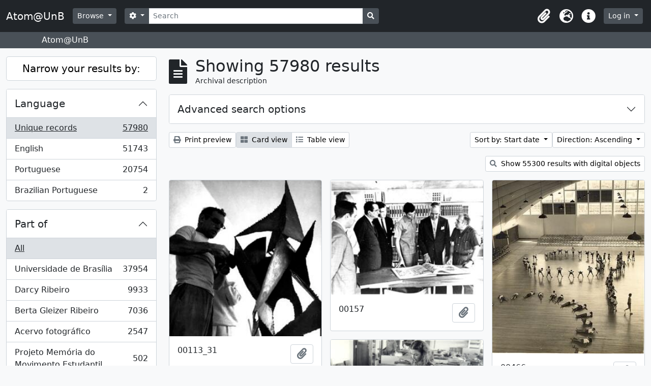

--- FILE ---
content_type: text/html; charset=utf-8
request_url: https://atom.unb.br/index.php/informationobject/browse?sort=startDate&view=card&sf_culture=en&sortDir=asc&levels=&%3Bnames=49187&%3Bamp%3Bplaces=5425%2C46336&%3Bamp%3Blevels=223&%3Bamp%3Bcreators=1201&%3Bamp%3Blimit=100&%3Bamp%3Bsort=identifier&%3Bamp%3BtopLod=1&%3Bsort=identifier&topLod=0
body_size: 21477
content:
<!DOCTYPE html>
<html lang="en" dir="ltr">
  <head>
    <meta charset="utf-8">
    <meta name="viewport" content="width=device-width, initial-scale=1">
    <title>Atom@UnB</title>
        <link rel="shortcut icon" href="/favicon.ico">
    <script defer src="/dist/js/vendor.bundle.1697f26639ee588df9ee.js"></script><script defer src="/dist/js/arDominionB5Plugin.bundle.c90c2b41629624ee747a.js"></script><link href="/dist/css/arDominionB5Plugin.bundle.ce989ca7e5901f35d377.css" rel="stylesheet">
      </head>
  <body class="d-flex flex-column min-vh-100 informationobject browse">
        <div class="visually-hidden-focusable p-3 border-bottom">
  <a class="btn btn-sm btn-secondary" href="#main-column">
    Skip to main content  </a>
</div>
    



<header id="top-bar" class="navbar navbar-expand-lg navbar-dark bg-dark" role="navigation" aria-label="Main navigation">
  <div class="container-fluid">
          <a class="navbar-brand d-flex flex-wrap flex-lg-nowrap align-items-center py-0 me-0" href="/index.php/" title="Home" rel="home">
                          <span class="text-wrap my-1 me-3">Atom@UnB</span>
              </a>
        <button class="navbar-toggler atom-btn-secondary my-2 me-1" type="button" data-bs-toggle="collapse" data-bs-target="#navbar-content" aria-controls="navbar-content" aria-expanded="false">
      <span class="navbar-toggler-icon"></span>
      <span class="visually-hidden">Toggle navigation</span>
    </button>
    <div class="collapse navbar-collapse flex-wrap justify-content-end me-1" id="navbar-content">
      <div class="d-flex flex-wrap flex-lg-nowrap flex-grow-1">
        <div class="dropdown my-2 me-3">
  <button class="btn btn-sm atom-btn-secondary dropdown-toggle" type="button" id="browse-menu" data-bs-toggle="dropdown" aria-expanded="false">
    Browse  </button>
  <ul class="dropdown-menu mt-2" aria-labelledby="browse-menu">
    <li>
      <h6 class="dropdown-header">
        Browse      </h6>
    </li>
                  <li id="node_browseInformationObjects">
          <a class="dropdown-item" href="/index.php/informationobject/browse" title="Archival descriptions">Archival descriptions</a>        </li>
                        <li id="node_browseActors">
          <a class="dropdown-item" href="/index.php/actor/browse" title="Authority records">Authority records</a>        </li>
                        <li id="node_browseRepositories">
          <a class="dropdown-item" href="/index.php/repository/browse" title="Archival institutions">Archival institutions</a>        </li>
                        <li id="node_browseFunctions">
          <a class="dropdown-item" href="/index.php/function/browse" title="Functions">Functions</a>        </li>
                        <li id="node_browseSubjects">
          <a class="dropdown-item" href="/index.php/taxonomy/index/id/35" title="Subjects">Subjects</a>        </li>
                        <li id="node_browsePlaces">
          <a class="dropdown-item" href="/index.php/taxonomy/index/id/42" title="Places">Places</a>        </li>
                        <li id="node_browseDigitalObjects">
          <a class="dropdown-item" href="/index.php/informationobject/browse?view=card&amp;onlyMedia=1&amp;topLod=0" title="Digital objects">Digital objects</a>        </li>
            </ul>
</div>
        <form
  id="search-box"
  class="d-flex flex-grow-1 my-2"
  role="search"
  action="/index.php/informationobject/browse">
  <h2 class="visually-hidden">Search</h2>
  <input type="hidden" name="topLod" value="0">
  <input type="hidden" name="sort" value="relevance">
  <div class="input-group flex-nowrap">
    <button
      id="search-box-options"
      class="btn btn-sm atom-btn-secondary dropdown-toggle"
      type="button"
      data-bs-toggle="dropdown"
      data-bs-auto-close="outside"
      aria-expanded="false">
      <i class="fas fa-cog" aria-hidden="true"></i>
      <span class="visually-hidden">Search options</span>
    </button>
    <div class="dropdown-menu mt-2" aria-labelledby="search-box-options">
              <div class="px-3 py-2">
          <div class="form-check">
            <input
              class="form-check-input"
              type="radio"
              name="repos"
              id="search-realm-global"
              checked              value>
            <label class="form-check-label" for="search-realm-global">
              Global search            </label>
          </div>
                            </div>
        <div class="dropdown-divider"></div>
            <a class="dropdown-item" href="/index.php/informationobject/browse?showAdvanced=1&topLod=0">
        Advanced search      </a>
    </div>
    <input
      id="search-box-input"
      class="form-control form-control-sm dropdown-toggle"
      type="search"
      name="query"
      autocomplete="off"
      value=""
      placeholder="Search"
      data-url="/index.php/search/autocomplete"
      data-bs-toggle="dropdown"
      aria-label="Search"
      aria-expanded="false">
    <ul id="search-box-results" class="dropdown-menu mt-2" aria-labelledby="search-box-input"></ul>
    <button class="btn btn-sm atom-btn-secondary" type="submit">
      <i class="fas fa-search" aria-hidden="true"></i>
      <span class="visually-hidden">Search in browse page</span>
    </button>
  </div>
</form>
      </div>
      <div class="d-flex flex-nowrap flex-column flex-lg-row align-items-strech align-items-lg-center">
        <ul class="navbar-nav mx-lg-2">
                    <li class="nav-item dropdown d-flex flex-column">
  <a
    class="nav-link dropdown-toggle d-flex align-items-center p-0"
    href="#"
    id="clipboard-menu"
    role="button"
    data-bs-toggle="dropdown"
    aria-expanded="false"
    data-total-count-label="records added"
    data-alert-close="Close"
    data-load-alert-message="There was an error loading the clipboard content."
    data-export-alert-message="The clipboard is empty for this entity type."
    data-export-check-url="/index.php/clipboard/exportCheck"
    data-delete-alert-message="Note: clipboard items unclipped in this page will be removed from the clipboard when the page is refreshed. You can re-select them now, or reload the page to remove them completely. Using the sort or print preview buttons will also cause a page reload - so anything currently deselected will be lost!">
    <i
      class="fas fa-2x fa-fw fa-paperclip px-0 px-lg-2 py-2"
      data-bs-toggle="tooltip"
      data-bs-placement="bottom"
      data-bs-custom-class="d-none d-lg-block"
      title="Clipboard"
      aria-hidden="true">
    </i>
    <span class="d-lg-none mx-1" aria-hidden="true">
      Clipboard    </span>
    <span class="visually-hidden">
      Clipboard    </span>
  </a>
  <ul class="dropdown-menu dropdown-menu-end mb-2" aria-labelledby="clipboard-menu">
    <li>
      <h6 class="dropdown-header">
        Clipboard      </h6>
    </li>
    <li class="text-muted text-nowrap px-3 pb-2">
      <span
        id="counts-block"
        data-information-object-label="Archival description"
        data-actor-object-label="Authority record"
        data-repository-object-label="Archival institution">
      </span>
    </li>
                  <li id="node_clearClipboard">
          <a class="dropdown-item" href="/index.php/" title="Clear all selections">Clear all selections</a>        </li>
                        <li id="node_goToClipboard">
          <a class="dropdown-item" href="/index.php/clipboard/view" title="Go to clipboard">Go to clipboard</a>        </li>
                        <li id="node_loadClipboard">
          <a class="dropdown-item" href="/index.php/clipboard/load" title="Load clipboard">Load clipboard</a>        </li>
                        <li id="node_saveClipboard">
          <a class="dropdown-item" href="/index.php/clipboard/save" title="Save clipboard">Save clipboard</a>        </li>
            </ul>
</li>
                      <li class="nav-item dropdown d-flex flex-column">
  <a
    class="nav-link dropdown-toggle d-flex align-items-center p-0"
    href="#"
    id="language-menu"
    role="button"
    data-bs-toggle="dropdown"
    aria-expanded="false">
    <i
      class="fas fa-2x fa-fw fa-globe-europe px-0 px-lg-2 py-2"
      data-bs-toggle="tooltip"
      data-bs-placement="bottom"
      data-bs-custom-class="d-none d-lg-block"
      title="Language"
      aria-hidden="true">
    </i>
    <span class="d-lg-none mx-1" aria-hidden="true">
      Language    </span>
    <span class="visually-hidden">
      Language    </span>  
  </a>
  <ul class="dropdown-menu dropdown-menu-end mb-2" aria-labelledby="language-menu">
    <li>
      <h6 class="dropdown-header">
        Language      </h6>
    </li>
          <li>
        <a class="dropdown-item" href="/index.php/informationobject/browse?sf_culture=en&amp;sort=startDate&amp;view=card&amp;sortDir=asc&amp;levels=&amp;%3Bnames=49187&amp;%3Bamp%3Bplaces=5425%2C46336&amp;%3Bamp%3Blevels=223&amp;%3Bamp%3Bcreators=1201&amp;%3Bamp%3Blimit=100&amp;%3Bamp%3Bsort=identifier&amp;%3Bamp%3BtopLod=1&amp;%3Bsort=identifier&amp;topLod=0" title="English">English</a>      </li>
          <li>
        <a class="dropdown-item" href="/index.php/informationobject/browse?sf_culture=pt_BR&amp;sort=startDate&amp;view=card&amp;sortDir=asc&amp;levels=&amp;%3Bnames=49187&amp;%3Bamp%3Bplaces=5425%2C46336&amp;%3Bamp%3Blevels=223&amp;%3Bamp%3Bcreators=1201&amp;%3Bamp%3Blimit=100&amp;%3Bamp%3Bsort=identifier&amp;%3Bamp%3BtopLod=1&amp;%3Bsort=identifier&amp;topLod=0" title="Português do Brasil">Português do Brasil</a>      </li>
          <li>
        <a class="dropdown-item" href="/index.php/informationobject/browse?sf_culture=pt&amp;sort=startDate&amp;view=card&amp;sortDir=asc&amp;levels=&amp;%3Bnames=49187&amp;%3Bamp%3Bplaces=5425%2C46336&amp;%3Bamp%3Blevels=223&amp;%3Bamp%3Bcreators=1201&amp;%3Bamp%3Blimit=100&amp;%3Bamp%3Bsort=identifier&amp;%3Bamp%3BtopLod=1&amp;%3Bsort=identifier&amp;topLod=0" title="Português">Português</a>      </li>
      </ul>
</li>
                    <li class="nav-item dropdown d-flex flex-column">
  <a
    class="nav-link dropdown-toggle d-flex align-items-center p-0"
    href="#"
    id="quick-links-menu"
    role="button"
    data-bs-toggle="dropdown"
    aria-expanded="false">
    <i
      class="fas fa-2x fa-fw fa-info-circle px-0 px-lg-2 py-2"
      data-bs-toggle="tooltip"
      data-bs-placement="bottom"
      data-bs-custom-class="d-none d-lg-block"
      title="Quick links"
      aria-hidden="true">
    </i>
    <span class="d-lg-none mx-1" aria-hidden="true">
      Quick links    </span> 
    <span class="visually-hidden">
      Quick links    </span>
  </a>
  <ul class="dropdown-menu dropdown-menu-end mb-2" aria-labelledby="quick-links-menu">
    <li>
      <h6 class="dropdown-header">
        Quick links      </h6>
    </li>
                  <li id="node_help">
          <a class="dropdown-item" href="http://docs.accesstomemory.org/" title="Help">Help</a>        </li>
            </ul>
</li>
        </ul>
              <div class="dropdown my-2">
    <button class="btn btn-sm atom-btn-secondary dropdown-toggle" type="button" id="user-menu" data-bs-toggle="dropdown" data-bs-auto-close="outside" aria-expanded="false">
      Log in    </button>
    <div class="dropdown-menu dropdown-menu-lg-end mt-2" aria-labelledby="user-menu">
      <div>
        <h6 class="dropdown-header">
          Have an account?        </h6>
      </div>
      <form class="mx-3 my-2" action="/index.php/user/login" method="post">        <input type="hidden" name="_csrf_token" value="875b2fa56425ab9339bff47529f8995d" id="csrf_token" /><input type="hidden" name="next" value="https://atom.unb.br/index.php/informationobject/browse?sort=startDate&amp;view=card&amp;sf_culture=en&amp;sortDir=asc&amp;levels=&amp;%3Bnames=49187&amp;%3Bamp%3Bplaces=5425%2C46336&amp;%3Bamp%3Blevels=223&amp;%3Bamp%3Bcreators=1201&amp;%3Bamp%3Blimit=100&amp;%3Bamp%3Bsort=identifier&amp;%3Bamp%3BtopLod=1&amp;%3Bsort=identifier&amp;topLod=0" id="next" />        <div class="mb-3"><label class="form-label" for="email">Email<span aria-hidden="true" class="text-primary ms-1"><strong>*</strong></span><span class="visually-hidden">This field is required.</span></label><input type="text" name="email" class="form-control-sm form-control" id="email" /></div>        <div class="mb-3"><label class="form-label" for="password">Password<span aria-hidden="true" class="text-primary ms-1"><strong>*</strong></span><span class="visually-hidden">This field is required.</span></label><input type="password" name="password" class="form-control-sm form-control" autocomplete="off" id="password" /></div>        <button class="btn btn-sm atom-btn-secondary" type="submit">
          Log in        </button>
      </form>
    </div>
  </div>
      </div>
    </div>
  </div>
</header>

  <div class="bg-secondary text-white">
    <div class="container-xl py-1">
      Atom@UnB    </div>
  </div>
    
<div id="wrapper" class="container-xxl pt-3 flex-grow-1">
            <div class="row">
    <div id="sidebar" class="col-md-3">
      
    <h2 class="d-grid">
      <button
        class="btn btn-lg atom-btn-white collapsed text-wrap"
        type="button"
        data-bs-toggle="collapse"
        data-bs-target="#collapse-aggregations"
        aria-expanded="false"
        aria-controls="collapse-aggregations">
        Narrow your results by:      </button>
    </h2>

    <div class="collapse" id="collapse-aggregations">

      
      

<div class="accordion mb-3">
  <div class="accordion-item aggregation">
    <h2 class="accordion-header" id="heading-languages">
      <button
        class="accordion-button collapsed"
        type="button"
        data-bs-toggle="collapse"
        data-bs-target="#collapse-languages"
        aria-expanded="false"
        aria-controls="collapse-languages">
        Language      </button>
    </h2>
    <div
      id="collapse-languages"
      class="accordion-collapse collapse list-group list-group-flush"
      aria-labelledby="heading-languages">
      
          
              
        <a class="list-group-item list-group-item-action d-flex justify-content-between align-items-center text-break active text-decoration-underline" href="/index.php/informationobject/browse?sort=startDate&amp;view=card&amp;sf_culture=en&amp;sortDir=asc&amp;levels=&amp;%3Bnames=49187&amp;%3Bamp%3Bplaces=5425%2C46336&amp;%3Bamp%3Blevels=223&amp;%3Bamp%3Bcreators=1201&amp;%3Bamp%3Blimit=100&amp;%3Bamp%3Bsort=identifier&amp;%3Bamp%3BtopLod=1&amp;%3Bsort=identifier&amp;topLod=0" title="Unique records, 57980 results57980">Unique records<span class="visually-hidden">, 57980 results</span><span aria-hidden="true" class="ms-3 text-nowrap">57980</span></a>              
        <a class="list-group-item list-group-item-action d-flex justify-content-between align-items-center text-break" href="/index.php/informationobject/browse?languages=en&amp;sort=startDate&amp;view=card&amp;sf_culture=en&amp;sortDir=asc&amp;levels=&amp;%3Bnames=49187&amp;%3Bamp%3Bplaces=5425%2C46336&amp;%3Bamp%3Blevels=223&amp;%3Bamp%3Bcreators=1201&amp;%3Bamp%3Blimit=100&amp;%3Bamp%3Bsort=identifier&amp;%3Bamp%3BtopLod=1&amp;%3Bsort=identifier&amp;topLod=0" title="English, 51743 results51743">English<span class="visually-hidden">, 51743 results</span><span aria-hidden="true" class="ms-3 text-nowrap">51743</span></a>              
        <a class="list-group-item list-group-item-action d-flex justify-content-between align-items-center text-break" href="/index.php/informationobject/browse?languages=pt&amp;sort=startDate&amp;view=card&amp;sf_culture=en&amp;sortDir=asc&amp;levels=&amp;%3Bnames=49187&amp;%3Bamp%3Bplaces=5425%2C46336&amp;%3Bamp%3Blevels=223&amp;%3Bamp%3Bcreators=1201&amp;%3Bamp%3Blimit=100&amp;%3Bamp%3Bsort=identifier&amp;%3Bamp%3BtopLod=1&amp;%3Bsort=identifier&amp;topLod=0" title="Portuguese, 20754 results20754">Portuguese<span class="visually-hidden">, 20754 results</span><span aria-hidden="true" class="ms-3 text-nowrap">20754</span></a>              
        <a class="list-group-item list-group-item-action d-flex justify-content-between align-items-center text-break" href="/index.php/informationobject/browse?languages=pt_BR&amp;sort=startDate&amp;view=card&amp;sf_culture=en&amp;sortDir=asc&amp;levels=&amp;%3Bnames=49187&amp;%3Bamp%3Bplaces=5425%2C46336&amp;%3Bamp%3Blevels=223&amp;%3Bamp%3Bcreators=1201&amp;%3Bamp%3Blimit=100&amp;%3Bamp%3Bsort=identifier&amp;%3Bamp%3BtopLod=1&amp;%3Bsort=identifier&amp;topLod=0" title="Brazilian Portuguese, 2 results2">Brazilian Portuguese<span class="visually-hidden">, 2 results</span><span aria-hidden="true" class="ms-3 text-nowrap">2</span></a>          </div>
  </div>
</div>

      

<div class="accordion mb-3">
  <div class="accordion-item aggregation">
    <h2 class="accordion-header" id="heading-collection">
      <button
        class="accordion-button collapsed"
        type="button"
        data-bs-toggle="collapse"
        data-bs-target="#collapse-collection"
        aria-expanded="false"
        aria-controls="collapse-collection">
        Part of      </button>
    </h2>
    <div
      id="collapse-collection"
      class="accordion-collapse collapse list-group list-group-flush"
      aria-labelledby="heading-collection">
      
              <a class="list-group-item list-group-item-action d-flex justify-content-between align-items-center active text-decoration-underline" href="/index.php/informationobject/browse?sort=startDate&amp;view=card&amp;sf_culture=en&amp;sortDir=asc&amp;levels=&amp;%3Bnames=49187&amp;%3Bamp%3Bplaces=5425%2C46336&amp;%3Bamp%3Blevels=223&amp;%3Bamp%3Bcreators=1201&amp;%3Bamp%3Blimit=100&amp;%3Bamp%3Bsort=identifier&amp;%3Bamp%3BtopLod=1&amp;%3Bsort=identifier&amp;topLod=0" title="All">All</a>          
              
        <a class="list-group-item list-group-item-action d-flex justify-content-between align-items-center text-break" href="/index.php/informationobject/browse?collection=8011&amp;sort=startDate&amp;view=card&amp;sf_culture=en&amp;sortDir=asc&amp;levels=&amp;%3Bnames=49187&amp;%3Bamp%3Bplaces=5425%2C46336&amp;%3Bamp%3Blevels=223&amp;%3Bamp%3Bcreators=1201&amp;%3Bamp%3Blimit=100&amp;%3Bamp%3Bsort=identifier&amp;%3Bamp%3BtopLod=1&amp;%3Bsort=identifier&amp;topLod=0" title="Universidade de Brasília, 37954 results37954">Universidade de Brasília<span class="visually-hidden">, 37954 results</span><span aria-hidden="true" class="ms-3 text-nowrap">37954</span></a>              
        <a class="list-group-item list-group-item-action d-flex justify-content-between align-items-center text-break" href="/index.php/informationobject/browse?collection=264012&amp;sort=startDate&amp;view=card&amp;sf_culture=en&amp;sortDir=asc&amp;levels=&amp;%3Bnames=49187&amp;%3Bamp%3Bplaces=5425%2C46336&amp;%3Bamp%3Blevels=223&amp;%3Bamp%3Bcreators=1201&amp;%3Bamp%3Blimit=100&amp;%3Bamp%3Bsort=identifier&amp;%3Bamp%3BtopLod=1&amp;%3Bsort=identifier&amp;topLod=0" title="Darcy Ribeiro, 9933 results9933">Darcy Ribeiro<span class="visually-hidden">, 9933 results</span><span aria-hidden="true" class="ms-3 text-nowrap">9933</span></a>              
        <a class="list-group-item list-group-item-action d-flex justify-content-between align-items-center text-break" href="/index.php/informationobject/browse?collection=264019&amp;sort=startDate&amp;view=card&amp;sf_culture=en&amp;sortDir=asc&amp;levels=&amp;%3Bnames=49187&amp;%3Bamp%3Bplaces=5425%2C46336&amp;%3Bamp%3Blevels=223&amp;%3Bamp%3Bcreators=1201&amp;%3Bamp%3Blimit=100&amp;%3Bamp%3Bsort=identifier&amp;%3Bamp%3BtopLod=1&amp;%3Bsort=identifier&amp;topLod=0" title="Berta Gleizer Ribeiro, 7036 results7036">Berta Gleizer Ribeiro<span class="visually-hidden">, 7036 results</span><span aria-hidden="true" class="ms-3 text-nowrap">7036</span></a>              
        <a class="list-group-item list-group-item-action d-flex justify-content-between align-items-center text-break" href="/index.php/informationobject/browse?collection=17674&amp;sort=startDate&amp;view=card&amp;sf_culture=en&amp;sortDir=asc&amp;levels=&amp;%3Bnames=49187&amp;%3Bamp%3Bplaces=5425%2C46336&amp;%3Bamp%3Blevels=223&amp;%3Bamp%3Bcreators=1201&amp;%3Bamp%3Blimit=100&amp;%3Bamp%3Bsort=identifier&amp;%3Bamp%3BtopLod=1&amp;%3Bsort=identifier&amp;topLod=0" title="Acervo fotográfico, 2547 results2547">Acervo fotográfico<span class="visually-hidden">, 2547 results</span><span aria-hidden="true" class="ms-3 text-nowrap">2547</span></a>              
        <a class="list-group-item list-group-item-action d-flex justify-content-between align-items-center text-break" href="/index.php/informationobject/browse?collection=1215&amp;sort=startDate&amp;view=card&amp;sf_culture=en&amp;sortDir=asc&amp;levels=&amp;%3Bnames=49187&amp;%3Bamp%3Bplaces=5425%2C46336&amp;%3Bamp%3Blevels=223&amp;%3Bamp%3Bcreators=1201&amp;%3Bamp%3Blimit=100&amp;%3Bamp%3Bsort=identifier&amp;%3Bamp%3BtopLod=1&amp;%3Bsort=identifier&amp;topLod=0" title="Projeto Memória do Movimento Estudantil., 502 results502">Projeto Memória do Movimento Estudantil.<span class="visually-hidden">, 502 results</span><span aria-hidden="true" class="ms-3 text-nowrap">502</span></a>          </div>
  </div>
</div>

              

<div class="accordion mb-3">
  <div class="accordion-item aggregation">
    <h2 class="accordion-header" id="heading-repos">
      <button
        class="accordion-button collapsed"
        type="button"
        data-bs-toggle="collapse"
        data-bs-target="#collapse-repos"
        aria-expanded="false"
        aria-controls="collapse-repos">
        Archival institution      </button>
    </h2>
    <div
      id="collapse-repos"
      class="accordion-collapse collapse list-group list-group-flush"
      aria-labelledby="heading-repos">
      
              <a class="list-group-item list-group-item-action d-flex justify-content-between align-items-center active text-decoration-underline" href="/index.php/informationobject/browse?sort=startDate&amp;view=card&amp;sf_culture=en&amp;sortDir=asc&amp;levels=&amp;%3Bnames=49187&amp;%3Bamp%3Bplaces=5425%2C46336&amp;%3Bamp%3Blevels=223&amp;%3Bamp%3Bcreators=1201&amp;%3Bamp%3Blimit=100&amp;%3Bamp%3Bsort=identifier&amp;%3Bamp%3BtopLod=1&amp;%3Bsort=identifier&amp;topLod=0" title="All">All</a>          
              
        <a class="list-group-item list-group-item-action d-flex justify-content-between align-items-center text-break" href="/index.php/informationobject/browse?repos=391&amp;sort=startDate&amp;view=card&amp;sf_culture=en&amp;sortDir=asc&amp;levels=&amp;%3Bnames=49187&amp;%3Bamp%3Bplaces=5425%2C46336&amp;%3Bamp%3Blevels=223&amp;%3Bamp%3Bcreators=1201&amp;%3Bamp%3Blimit=100&amp;%3Bamp%3Bsort=identifier&amp;%3Bamp%3BtopLod=1&amp;%3Bsort=identifier&amp;topLod=0" title="Universidade de Brasília, 41009 results41009">Universidade de Brasília<span class="visually-hidden">, 41009 results</span><span aria-hidden="true" class="ms-3 text-nowrap">41009</span></a>              
        <a class="list-group-item list-group-item-action d-flex justify-content-between align-items-center text-break" href="/index.php/informationobject/browse?repos=264003&amp;sort=startDate&amp;view=card&amp;sf_culture=en&amp;sortDir=asc&amp;levels=&amp;%3Bnames=49187&amp;%3Bamp%3Bplaces=5425%2C46336&amp;%3Bamp%3Blevels=223&amp;%3Bamp%3Bcreators=1201&amp;%3Bamp%3Blimit=100&amp;%3Bamp%3Bsort=identifier&amp;%3Bamp%3BtopLod=1&amp;%3Bsort=identifier&amp;topLod=0" title="Fundação Darcy Ribeiro, 16971 results16971">Fundação Darcy Ribeiro<span class="visually-hidden">, 16971 results</span><span aria-hidden="true" class="ms-3 text-nowrap">16971</span></a>          </div>
  </div>
</div>
      
      

<div class="accordion mb-3">
  <div class="accordion-item aggregation">
    <h2 class="accordion-header" id="heading-creators">
      <button
        class="accordion-button collapsed"
        type="button"
        data-bs-toggle="collapse"
        data-bs-target="#collapse-creators"
        aria-expanded="false"
        aria-controls="collapse-creators">
        Creator      </button>
    </h2>
    <div
      id="collapse-creators"
      class="accordion-collapse collapse list-group list-group-flush"
      aria-labelledby="heading-creators">
      
              <a class="list-group-item list-group-item-action d-flex justify-content-between align-items-center active text-decoration-underline" href="/index.php/informationobject/browse?sort=startDate&amp;view=card&amp;sf_culture=en&amp;sortDir=asc&amp;levels=&amp;%3Bnames=49187&amp;%3Bamp%3Bplaces=5425%2C46336&amp;%3Bamp%3Blevels=223&amp;%3Bamp%3Bcreators=1201&amp;%3Bamp%3Blimit=100&amp;%3Bamp%3Bsort=identifier&amp;%3Bamp%3BtopLod=1&amp;%3Bsort=identifier&amp;topLod=0" title="All">All</a>          
              
        <a class="list-group-item list-group-item-action d-flex justify-content-between align-items-center text-break" href="/index.php/informationobject/browse?creators=264015&amp;sort=startDate&amp;view=card&amp;sf_culture=en&amp;sortDir=asc&amp;levels=&amp;%3Bnames=49187&amp;%3Bamp%3Bplaces=5425%2C46336&amp;%3Bamp%3Blevels=223&amp;%3Bamp%3Bcreators=1201&amp;%3Bamp%3Blimit=100&amp;%3Bamp%3Bsort=identifier&amp;%3Bamp%3BtopLod=1&amp;%3Bsort=identifier&amp;topLod=0" title="Berta Gleizer Ribeiro, 2450 results2450">Berta Gleizer Ribeiro<span class="visually-hidden">, 2450 results</span><span aria-hidden="true" class="ms-3 text-nowrap">2450</span></a>              
        <a class="list-group-item list-group-item-action d-flex justify-content-between align-items-center text-break" href="/index.php/informationobject/browse?creators=17785&amp;sort=startDate&amp;view=card&amp;sf_culture=en&amp;sortDir=asc&amp;levels=&amp;%3Bnames=49187&amp;%3Bamp%3Bplaces=5425%2C46336&amp;%3Bamp%3Blevels=223&amp;%3Bamp%3Bcreators=1201&amp;%3Bamp%3Blimit=100&amp;%3Bamp%3Bsort=identifier&amp;%3Bamp%3BtopLod=1&amp;%3Bsort=identifier&amp;topLod=0" title="Assessoria de Comunicacao Social, 2220 results2220">Assessoria de Comunicacao Social<span class="visually-hidden">, 2220 results</span><span aria-hidden="true" class="ms-3 text-nowrap">2220</span></a>              
        <a class="list-group-item list-group-item-action d-flex justify-content-between align-items-center text-break" href="/index.php/informationobject/browse?creators=111901&amp;sort=startDate&amp;view=card&amp;sf_culture=en&amp;sortDir=asc&amp;levels=&amp;%3Bnames=49187&amp;%3Bamp%3Bplaces=5425%2C46336&amp;%3Bamp%3Blevels=223&amp;%3Bamp%3Bcreators=1201&amp;%3Bamp%3Blimit=100&amp;%3Bamp%3Bsort=identifier&amp;%3Bamp%3BtopLod=1&amp;%3Bsort=identifier&amp;topLod=0" title="Regina Santos, 382 results382">Regina Santos<span class="visually-hidden">, 382 results</span><span aria-hidden="true" class="ms-3 text-nowrap">382</span></a>              
        <a class="list-group-item list-group-item-action d-flex justify-content-between align-items-center text-break" href="/index.php/informationobject/browse?creators=278751&amp;sort=startDate&amp;view=card&amp;sf_culture=en&amp;sortDir=asc&amp;levels=&amp;%3Bnames=49187&amp;%3Bamp%3Bplaces=5425%2C46336&amp;%3Bamp%3Blevels=223&amp;%3Bamp%3Bcreators=1201&amp;%3Bamp%3Blimit=100&amp;%3Bamp%3Bsort=identifier&amp;%3Bamp%3BtopLod=1&amp;%3Bsort=identifier&amp;topLod=0" title="Arthur Cavalieri; Zeca Linhares; Manchete;
Pedro Lobo;  Márcia Folleto; O Globo., 313 results313">Arthur Cavalieri; Zeca Linhares; Manchete;
Pedro Lobo;  Márcia Folleto; O Globo.<span class="visually-hidden">, 313 results</span><span aria-hidden="true" class="ms-3 text-nowrap">313</span></a>              
        <a class="list-group-item list-group-item-action d-flex justify-content-between align-items-center text-break" href="/index.php/informationobject/browse?creators=264886&amp;sort=startDate&amp;view=card&amp;sf_culture=en&amp;sortDir=asc&amp;levels=&amp;%3Bnames=49187&amp;%3Bamp%3Bplaces=5425%2C46336&amp;%3Bamp%3Blevels=223&amp;%3Bamp%3Bcreators=1201&amp;%3Bamp%3Blimit=100&amp;%3Bamp%3Bsort=identifier&amp;%3Bamp%3BtopLod=1&amp;%3Bsort=identifier&amp;topLod=0" title="Serviço de Proteção aos Índios, 286 results286">Serviço de Proteção aos Índios<span class="visually-hidden">, 286 results</span><span aria-hidden="true" class="ms-3 text-nowrap">286</span></a>              
        <a class="list-group-item list-group-item-action d-flex justify-content-between align-items-center text-break" href="/index.php/informationobject/browse?creators=271733&amp;sort=startDate&amp;view=card&amp;sf_culture=en&amp;sortDir=asc&amp;levels=&amp;%3Bnames=49187&amp;%3Bamp%3Bplaces=5425%2C46336&amp;%3Bamp%3Blevels=223&amp;%3Bamp%3Bcreators=1201&amp;%3Bamp%3Blimit=100&amp;%3Bamp%3Bsort=identifier&amp;%3Bamp%3BtopLod=1&amp;%3Bsort=identifier&amp;topLod=0" title="Domingos Lamônica, 223 results223">Domingos Lamônica<span class="visually-hidden">, 223 results</span><span aria-hidden="true" class="ms-3 text-nowrap">223</span></a>              
        <a class="list-group-item list-group-item-action d-flex justify-content-between align-items-center text-break" href="/index.php/informationobject/browse?creators=274822&amp;sort=startDate&amp;view=card&amp;sf_culture=en&amp;sortDir=asc&amp;levels=&amp;%3Bnames=49187&amp;%3Bamp%3Bplaces=5425%2C46336&amp;%3Bamp%3Blevels=223&amp;%3Bamp%3Bcreators=1201&amp;%3Bamp%3Blimit=100&amp;%3Bamp%3Bsort=identifier&amp;%3Bamp%3BtopLod=1&amp;%3Bsort=identifier&amp;topLod=0" title="Diodoro Urquia Latorre, 180 results180">Diodoro Urquia Latorre<span class="visually-hidden">, 180 results</span><span aria-hidden="true" class="ms-3 text-nowrap">180</span></a>              
        <a class="list-group-item list-group-item-action d-flex justify-content-between align-items-center text-break" href="/index.php/informationobject/browse?creators=69324&amp;sort=startDate&amp;view=card&amp;sf_culture=en&amp;sortDir=asc&amp;levels=&amp;%3Bnames=49187&amp;%3Bamp%3Bplaces=5425%2C46336&amp;%3Bamp%3Blevels=223&amp;%3Bamp%3Bcreators=1201&amp;%3Bamp%3Blimit=100&amp;%3Bamp%3Bsort=identifier&amp;%3Bamp%3BtopLod=1&amp;%3Bsort=identifier&amp;topLod=0" title="Teobaldo Santos, 145 results145">Teobaldo Santos<span class="visually-hidden">, 145 results</span><span aria-hidden="true" class="ms-3 text-nowrap">145</span></a>              
        <a class="list-group-item list-group-item-action d-flex justify-content-between align-items-center text-break" href="/index.php/informationobject/browse?creators=82995&amp;sort=startDate&amp;view=card&amp;sf_culture=en&amp;sortDir=asc&amp;levels=&amp;%3Bnames=49187&amp;%3Bamp%3Bplaces=5425%2C46336&amp;%3Bamp%3Blevels=223&amp;%3Bamp%3Bcreators=1201&amp;%3Bamp%3Blimit=100&amp;%3Bamp%3Bsort=identifier&amp;%3Bamp%3BtopLod=1&amp;%3Bsort=identifier&amp;topLod=0" title="Marcos Henrique, 142 results142">Marcos Henrique<span class="visually-hidden">, 142 results</span><span aria-hidden="true" class="ms-3 text-nowrap">142</span></a>              
        <a class="list-group-item list-group-item-action d-flex justify-content-between align-items-center text-break" href="/index.php/informationobject/browse?creators=317575&amp;sort=startDate&amp;view=card&amp;sf_culture=en&amp;sortDir=asc&amp;levels=&amp;%3Bnames=49187&amp;%3Bamp%3Bplaces=5425%2C46336&amp;%3Bamp%3Blevels=223&amp;%3Bamp%3Bcreators=1201&amp;%3Bamp%3Blimit=100&amp;%3Bamp%3Bsort=identifier&amp;%3Bamp%3BtopLod=1&amp;%3Bsort=identifier&amp;topLod=0" title="Pedro Lobo; Domingos Lamônica, 141 results141">Pedro Lobo; Domingos Lamônica<span class="visually-hidden">, 141 results</span><span aria-hidden="true" class="ms-3 text-nowrap">141</span></a>          </div>
  </div>
</div>

      

<div class="accordion mb-3">
  <div class="accordion-item aggregation">
    <h2 class="accordion-header" id="heading-names">
      <button
        class="accordion-button collapsed"
        type="button"
        data-bs-toggle="collapse"
        data-bs-target="#collapse-names"
        aria-expanded="false"
        aria-controls="collapse-names">
        Name      </button>
    </h2>
    <div
      id="collapse-names"
      class="accordion-collapse collapse list-group list-group-flush"
      aria-labelledby="heading-names">
      
              <a class="list-group-item list-group-item-action d-flex justify-content-between align-items-center active text-decoration-underline" href="/index.php/informationobject/browse?sort=startDate&amp;view=card&amp;sf_culture=en&amp;sortDir=asc&amp;levels=&amp;%3Bnames=49187&amp;%3Bamp%3Bplaces=5425%2C46336&amp;%3Bamp%3Blevels=223&amp;%3Bamp%3Bcreators=1201&amp;%3Bamp%3Blimit=100&amp;%3Bamp%3Bsort=identifier&amp;%3Bamp%3BtopLod=1&amp;%3Bsort=identifier&amp;topLod=0" title="All">All</a>          
              
        <a class="list-group-item list-group-item-action d-flex justify-content-between align-items-center text-break" href="/index.php/informationobject/browse?names=529087&amp;sort=startDate&amp;view=card&amp;sf_culture=en&amp;sortDir=asc&amp;levels=&amp;%3Bnames=49187&amp;%3Bamp%3Bplaces=5425%2C46336&amp;%3Bamp%3Blevels=223&amp;%3Bamp%3Bcreators=1201&amp;%3Bamp%3Blimit=100&amp;%3Bamp%3Bsort=identifier&amp;%3Bamp%3BtopLod=1&amp;%3Bsort=identifier&amp;topLod=0" title="Universidade de Brasília. Hospital Universitário de Brasília, 3378 results3378">Universidade de Brasília. Hospital Universitário de Brasília<span class="visually-hidden">, 3378 results</span><span aria-hidden="true" class="ms-3 text-nowrap">3378</span></a>              
        <a class="list-group-item list-group-item-action d-flex justify-content-between align-items-center text-break" href="/index.php/informationobject/browse?names=264015&amp;sort=startDate&amp;view=card&amp;sf_culture=en&amp;sortDir=asc&amp;levels=&amp;%3Bnames=49187&amp;%3Bamp%3Bplaces=5425%2C46336&amp;%3Bamp%3Blevels=223&amp;%3Bamp%3Bcreators=1201&amp;%3Bamp%3Blimit=100&amp;%3Bamp%3Bsort=identifier&amp;%3Bamp%3BtopLod=1&amp;%3Bsort=identifier&amp;topLod=0" title="Berta Gleizer Ribeiro, 1165 results1165">Berta Gleizer Ribeiro<span class="visually-hidden">, 1165 results</span><span aria-hidden="true" class="ms-3 text-nowrap">1165</span></a>              
        <a class="list-group-item list-group-item-action d-flex justify-content-between align-items-center text-break" href="/index.php/informationobject/browse?names=528879&amp;sort=startDate&amp;view=card&amp;sf_culture=en&amp;sortDir=asc&amp;levels=&amp;%3Bnames=49187&amp;%3Bamp%3Bplaces=5425%2C46336&amp;%3Bamp%3Blevels=223&amp;%3Bamp%3Bcreators=1201&amp;%3Bamp%3Blimit=100&amp;%3Bamp%3Bsort=identifier&amp;%3Bamp%3BtopLod=1&amp;%3Bsort=identifier&amp;topLod=0" title="Universidade de Brasília. Diretoria de Recursos Humanos, 1159 results1159">Universidade de Brasília. Diretoria de Recursos Humanos<span class="visually-hidden">, 1159 results</span><span aria-hidden="true" class="ms-3 text-nowrap">1159</span></a>              
        <a class="list-group-item list-group-item-action d-flex justify-content-between align-items-center text-break" href="/index.php/informationobject/browse?names=7394&amp;sort=startDate&amp;view=card&amp;sf_culture=en&amp;sortDir=asc&amp;levels=&amp;%3Bnames=49187&amp;%3Bamp%3Bplaces=5425%2C46336&amp;%3Bamp%3Blevels=223&amp;%3Bamp%3Bcreators=1201&amp;%3Bamp%3Blimit=100&amp;%3Bamp%3Bsort=identifier&amp;%3Bamp%3BtopLod=1&amp;%3Bsort=identifier&amp;topLod=0" title="Fundacao Universidade de Brasilia, 790 results790">Fundacao Universidade de Brasilia<span class="visually-hidden">, 790 results</span><span aria-hidden="true" class="ms-3 text-nowrap">790</span></a>              
        <a class="list-group-item list-group-item-action d-flex justify-content-between align-items-center text-break" href="/index.php/informationobject/browse?names=529004&amp;sort=startDate&amp;view=card&amp;sf_culture=en&amp;sortDir=asc&amp;levels=&amp;%3Bnames=49187&amp;%3Bamp%3Bplaces=5425%2C46336&amp;%3Bamp%3Blevels=223&amp;%3Bamp%3Bcreators=1201&amp;%3Bamp%3Blimit=100&amp;%3Bamp%3Bsort=identifier&amp;%3Bamp%3BtopLod=1&amp;%3Bsort=identifier&amp;topLod=0" title="Universidade de Brasília. Faculdade de Ciências da Saúde, 756 results756">Universidade de Brasília. Faculdade de Ciências da Saúde<span class="visually-hidden">, 756 results</span><span aria-hidden="true" class="ms-3 text-nowrap">756</span></a>              
        <a class="list-group-item list-group-item-action d-flex justify-content-between align-items-center text-break" href="/index.php/informationobject/browse?names=276507&amp;sort=startDate&amp;view=card&amp;sf_culture=en&amp;sortDir=asc&amp;levels=&amp;%3Bnames=49187&amp;%3Bamp%3Bplaces=5425%2C46336&amp;%3Bamp%3Blevels=223&amp;%3Bamp%3Bcreators=1201&amp;%3Bamp%3Blimit=100&amp;%3Bamp%3Bsort=identifier&amp;%3Bamp%3BtopLod=1&amp;%3Bsort=identifier&amp;topLod=0" title="Centro Integrado de Educação Pública - CIEP, 699 results699">Centro Integrado de Educação Pública - CIEP<span class="visually-hidden">, 699 results</span><span aria-hidden="true" class="ms-3 text-nowrap">699</span></a>              
        <a class="list-group-item list-group-item-action d-flex justify-content-between align-items-center text-break" href="/index.php/informationobject/browse?names=528467&amp;sort=startDate&amp;view=card&amp;sf_culture=en&amp;sortDir=asc&amp;levels=&amp;%3Bnames=49187&amp;%3Bamp%3Bplaces=5425%2C46336&amp;%3Bamp%3Blevels=223&amp;%3Bamp%3Bcreators=1201&amp;%3Bamp%3Blimit=100&amp;%3Bamp%3Bsort=identifier&amp;%3Bamp%3BtopLod=1&amp;%3Bsort=identifier&amp;topLod=0" title="Universidade de Brasília. Conselho de Ensino, Pesquisa e Extensão, 672 results672">Universidade de Brasília. Conselho de Ensino, Pesquisa e Extensão<span class="visually-hidden">, 672 results</span><span aria-hidden="true" class="ms-3 text-nowrap">672</span></a>              
        <a class="list-group-item list-group-item-action d-flex justify-content-between align-items-center text-break" href="/index.php/informationobject/browse?names=529175&amp;sort=startDate&amp;view=card&amp;sf_culture=en&amp;sortDir=asc&amp;levels=&amp;%3Bnames=49187&amp;%3Bamp%3Bplaces=5425%2C46336&amp;%3Bamp%3Blevels=223&amp;%3Bamp%3Bcreators=1201&amp;%3Bamp%3Blimit=100&amp;%3Bamp%3Bsort=identifier&amp;%3Bamp%3BtopLod=1&amp;%3Bsort=identifier&amp;topLod=0" title="Universidade de Brasília. Instituto de Ciências Biológicas, 535 results535">Universidade de Brasília. Instituto de Ciências Biológicas<span class="visually-hidden">, 535 results</span><span aria-hidden="true" class="ms-3 text-nowrap">535</span></a>              
        <a class="list-group-item list-group-item-action d-flex justify-content-between align-items-center text-break" href="/index.php/informationobject/browse?names=528703&amp;sort=startDate&amp;view=card&amp;sf_culture=en&amp;sortDir=asc&amp;levels=&amp;%3Bnames=49187&amp;%3Bamp%3Bplaces=5425%2C46336&amp;%3Bamp%3Blevels=223&amp;%3Bamp%3Bcreators=1201&amp;%3Bamp%3Blimit=100&amp;%3Bamp%3Bsort=identifier&amp;%3Bamp%3BtopLod=1&amp;%3Bsort=identifier&amp;topLod=0" title="Universidade de Brasília. Departamento de Engenharia Civil e Ambiental, 480 results480">Universidade de Brasília. Departamento de Engenharia Civil e Ambiental<span class="visually-hidden">, 480 results</span><span aria-hidden="true" class="ms-3 text-nowrap">480</span></a>              
        <a class="list-group-item list-group-item-action d-flex justify-content-between align-items-center text-break" href="/index.php/informationobject/browse?names=529023&amp;sort=startDate&amp;view=card&amp;sf_culture=en&amp;sortDir=asc&amp;levels=&amp;%3Bnames=49187&amp;%3Bamp%3Bplaces=5425%2C46336&amp;%3Bamp%3Blevels=223&amp;%3Bamp%3Bcreators=1201&amp;%3Bamp%3Blimit=100&amp;%3Bamp%3Bsort=identifier&amp;%3Bamp%3BtopLod=1&amp;%3Bsort=identifier&amp;topLod=0" title="Universidade de Brasília. Faculdade de Educação, 467 results467">Universidade de Brasília. Faculdade de Educação<span class="visually-hidden">, 467 results</span><span aria-hidden="true" class="ms-3 text-nowrap">467</span></a>          </div>
  </div>
</div>

      

<div class="accordion mb-3">
  <div class="accordion-item aggregation">
    <h2 class="accordion-header" id="heading-places">
      <button
        class="accordion-button collapsed"
        type="button"
        data-bs-toggle="collapse"
        data-bs-target="#collapse-places"
        aria-expanded="false"
        aria-controls="collapse-places">
        Place      </button>
    </h2>
    <div
      id="collapse-places"
      class="accordion-collapse collapse list-group list-group-flush"
      aria-labelledby="heading-places">
      
              <a class="list-group-item list-group-item-action d-flex justify-content-between align-items-center active text-decoration-underline" href="/index.php/informationobject/browse?sort=startDate&amp;view=card&amp;sf_culture=en&amp;sortDir=asc&amp;levels=&amp;%3Bnames=49187&amp;%3Bamp%3Bplaces=5425%2C46336&amp;%3Bamp%3Blevels=223&amp;%3Bamp%3Bcreators=1201&amp;%3Bamp%3Blimit=100&amp;%3Bamp%3Bsort=identifier&amp;%3Bamp%3BtopLod=1&amp;%3Bsort=identifier&amp;topLod=0" title="All">All</a>          
              
        <a class="list-group-item list-group-item-action d-flex justify-content-between align-items-center text-break" href="/index.php/informationobject/browse?places=49197&amp;sort=startDate&amp;view=card&amp;sf_culture=en&amp;sortDir=asc&amp;levels=&amp;%3Bnames=49187&amp;%3Bamp%3Bplaces=5425%2C46336&amp;%3Bamp%3Blevels=223&amp;%3Bamp%3Bcreators=1201&amp;%3Bamp%3Blimit=100&amp;%3Bamp%3Bsort=identifier&amp;%3Bamp%3BtopLod=1&amp;%3Bsort=identifier&amp;topLod=0" title="UnB, 1917 results1917">UnB<span class="visually-hidden">, 1917 results</span><span aria-hidden="true" class="ms-3 text-nowrap">1917</span></a>              
        <a class="list-group-item list-group-item-action d-flex justify-content-between align-items-center text-break" href="/index.php/informationobject/browse?places=89151&amp;sort=startDate&amp;view=card&amp;sf_culture=en&amp;sortDir=asc&amp;levels=&amp;%3Bnames=49187&amp;%3Bamp%3Bplaces=5425%2C46336&amp;%3Bamp%3Blevels=223&amp;%3Bamp%3Bcreators=1201&amp;%3Bamp%3Blimit=100&amp;%3Bamp%3Bsort=identifier&amp;%3Bamp%3BtopLod=1&amp;%3Bsort=identifier&amp;topLod=0" title="Universidade de Brasilia, 1917 results1917">Universidade de Brasilia<span class="visually-hidden">, 1917 results</span><span aria-hidden="true" class="ms-3 text-nowrap">1917</span></a>              
        <a class="list-group-item list-group-item-action d-flex justify-content-between align-items-center text-break" href="/index.php/informationobject/browse?places=198189&amp;sort=startDate&amp;view=card&amp;sf_culture=en&amp;sortDir=asc&amp;levels=&amp;%3Bnames=49187&amp;%3Bamp%3Bplaces=5425%2C46336&amp;%3Bamp%3Blevels=223&amp;%3Bamp%3Bcreators=1201&amp;%3Bamp%3Blimit=100&amp;%3Bamp%3Bsort=identifier&amp;%3Bamp%3BtopLod=1&amp;%3Bsort=identifier&amp;topLod=0" title="Amazônia, 961 results961">Amazônia<span class="visually-hidden">, 961 results</span><span aria-hidden="true" class="ms-3 text-nowrap">961</span></a>              
        <a class="list-group-item list-group-item-action d-flex justify-content-between align-items-center text-break" href="/index.php/informationobject/browse?places=334013&amp;sort=startDate&amp;view=card&amp;sf_culture=en&amp;sortDir=asc&amp;levels=&amp;%3Bnames=49187&amp;%3Bamp%3Bplaces=5425%2C46336&amp;%3Bamp%3Blevels=223&amp;%3Bamp%3Bcreators=1201&amp;%3Bamp%3Blimit=100&amp;%3Bamp%3Bsort=identifier&amp;%3Bamp%3BtopLod=1&amp;%3Bsort=identifier&amp;topLod=0" title="Parque Indígena do Xingu, 620 results620">Parque Indígena do Xingu<span class="visually-hidden">, 620 results</span><span aria-hidden="true" class="ms-3 text-nowrap">620</span></a>              
        <a class="list-group-item list-group-item-action d-flex justify-content-between align-items-center text-break" href="/index.php/informationobject/browse?places=68072&amp;sort=startDate&amp;view=card&amp;sf_culture=en&amp;sortDir=asc&amp;levels=&amp;%3Bnames=49187&amp;%3Bamp%3Bplaces=5425%2C46336&amp;%3Bamp%3Blevels=223&amp;%3Bamp%3Bcreators=1201&amp;%3Bamp%3Blimit=100&amp;%3Bamp%3Bsort=identifier&amp;%3Bamp%3BtopLod=1&amp;%3Bsort=identifier&amp;topLod=0" title="Instituto Central de Ciencias (ICC), 295 results295">Instituto Central de Ciencias (ICC)<span class="visually-hidden">, 295 results</span><span aria-hidden="true" class="ms-3 text-nowrap">295</span></a>              
        <a class="list-group-item list-group-item-action d-flex justify-content-between align-items-center text-break" href="/index.php/informationobject/browse?places=890724&amp;sort=startDate&amp;view=card&amp;sf_culture=en&amp;sortDir=asc&amp;levels=&amp;%3Bnames=49187&amp;%3Bamp%3Bplaces=5425%2C46336&amp;%3Bamp%3Blevels=223&amp;%3Bamp%3Bcreators=1201&amp;%3Bamp%3Blimit=100&amp;%3Bamp%3Bsort=identifier&amp;%3Bamp%3BtopLod=1&amp;%3Bsort=identifier&amp;topLod=0" title="Tocantins (estado, Brasil), 238 results238">Tocantins (estado, Brasil)<span class="visually-hidden">, 238 results</span><span aria-hidden="true" class="ms-3 text-nowrap">238</span></a>              
        <a class="list-group-item list-group-item-action d-flex justify-content-between align-items-center text-break" href="/index.php/informationobject/browse?places=1261&amp;sort=startDate&amp;view=card&amp;sf_culture=en&amp;sortDir=asc&amp;levels=&amp;%3Bnames=49187&amp;%3Bamp%3Bplaces=5425%2C46336&amp;%3Bamp%3Blevels=223&amp;%3Bamp%3Bcreators=1201&amp;%3Bamp%3Blimit=100&amp;%3Bamp%3Bsort=identifier&amp;%3Bamp%3BtopLod=1&amp;%3Bsort=identifier&amp;topLod=0" title="Reitoria, 189 results189">Reitoria<span class="visually-hidden">, 189 results</span><span aria-hidden="true" class="ms-3 text-nowrap">189</span></a>              
        <a class="list-group-item list-group-item-action d-flex justify-content-between align-items-center text-break" href="/index.php/informationobject/browse?places=17789&amp;sort=startDate&amp;view=card&amp;sf_culture=en&amp;sortDir=asc&amp;levels=&amp;%3Bnames=49187&amp;%3Bamp%3Bplaces=5425%2C46336&amp;%3Bamp%3Blevels=223&amp;%3Bamp%3Bcreators=1201&amp;%3Bamp%3Blimit=100&amp;%3Bamp%3Bsort=identifier&amp;%3Bamp%3BtopLod=1&amp;%3Bsort=identifier&amp;topLod=0" title="Auditorio Dois Candangos, 173 results173">Auditorio Dois Candangos<span class="visually-hidden">, 173 results</span><span aria-hidden="true" class="ms-3 text-nowrap">173</span></a>              
        <a class="list-group-item list-group-item-action d-flex justify-content-between align-items-center text-break" href="/index.php/informationobject/browse?places=84703&amp;sort=startDate&amp;view=card&amp;sf_culture=en&amp;sortDir=asc&amp;levels=&amp;%3Bnames=49187&amp;%3Bamp%3Bplaces=5425%2C46336&amp;%3Bamp%3Blevels=223&amp;%3Bamp%3Bcreators=1201&amp;%3Bamp%3Blimit=100&amp;%3Bamp%3Bsort=identifier&amp;%3Bamp%3BtopLod=1&amp;%3Bsort=identifier&amp;topLod=0" title="Auditorio da Reitoria, 164 results164">Auditorio da Reitoria<span class="visually-hidden">, 164 results</span><span aria-hidden="true" class="ms-3 text-nowrap">164</span></a>              
        <a class="list-group-item list-group-item-action d-flex justify-content-between align-items-center text-break" href="/index.php/informationobject/browse?places=204524&amp;sort=startDate&amp;view=card&amp;sf_culture=en&amp;sortDir=asc&amp;levels=&amp;%3Bnames=49187&amp;%3Bamp%3Bplaces=5425%2C46336&amp;%3Bamp%3Blevels=223&amp;%3Bamp%3Bcreators=1201&amp;%3Bamp%3Blimit=100&amp;%3Bamp%3Bsort=identifier&amp;%3Bamp%3BtopLod=1&amp;%3Bsort=identifier&amp;topLod=0" title="Rio de Janeiro, 159 results159">Rio de Janeiro<span class="visually-hidden">, 159 results</span><span aria-hidden="true" class="ms-3 text-nowrap">159</span></a>          </div>
  </div>
</div>

      

<div class="accordion mb-3">
  <div class="accordion-item aggregation">
    <h2 class="accordion-header" id="heading-subjects">
      <button
        class="accordion-button collapsed"
        type="button"
        data-bs-toggle="collapse"
        data-bs-target="#collapse-subjects"
        aria-expanded="false"
        aria-controls="collapse-subjects">
        Subject      </button>
    </h2>
    <div
      id="collapse-subjects"
      class="accordion-collapse collapse list-group list-group-flush"
      aria-labelledby="heading-subjects">
      
              <a class="list-group-item list-group-item-action d-flex justify-content-between align-items-center active text-decoration-underline" href="/index.php/informationobject/browse?sort=startDate&amp;view=card&amp;sf_culture=en&amp;sortDir=asc&amp;levels=&amp;%3Bnames=49187&amp;%3Bamp%3Bplaces=5425%2C46336&amp;%3Bamp%3Blevels=223&amp;%3Bamp%3Bcreators=1201&amp;%3Bamp%3Blimit=100&amp;%3Bamp%3Bsort=identifier&amp;%3Bamp%3BtopLod=1&amp;%3Bsort=identifier&amp;topLod=0" title="All">All</a>          
              
        <a class="list-group-item list-group-item-action d-flex justify-content-between align-items-center text-break" href="/index.php/informationobject/browse?subjects=541919&amp;sort=startDate&amp;view=card&amp;sf_culture=en&amp;sortDir=asc&amp;levels=&amp;%3Bnames=49187&amp;%3Bamp%3Bplaces=5425%2C46336&amp;%3Bamp%3Blevels=223&amp;%3Bamp%3Bcreators=1201&amp;%3Bamp%3Blimit=100&amp;%3Bamp%3Bsort=identifier&amp;%3Bamp%3BtopLod=1&amp;%3Bsort=identifier&amp;topLod=0" title="[Agrupador] Pessoal (provimento), 18828 results18828">[Agrupador] Pessoal (provimento)<span class="visually-hidden">, 18828 results</span><span aria-hidden="true" class="ms-3 text-nowrap">18828</span></a>              
        <a class="list-group-item list-group-item-action d-flex justify-content-between align-items-center text-break" href="/index.php/informationobject/browse?subjects=541731&amp;sort=startDate&amp;view=card&amp;sf_culture=en&amp;sortDir=asc&amp;levels=&amp;%3Bnames=49187&amp;%3Bamp%3Bplaces=5425%2C46336&amp;%3Bamp%3Blevels=223&amp;%3Bamp%3Bcreators=1201&amp;%3Bamp%3Blimit=100&amp;%3Bamp%3Bsort=identifier&amp;%3Bamp%3BtopLod=1&amp;%3Bsort=identifier&amp;topLod=0" title="[Agrupador] Pessoal (direitos), 8578 results8578">[Agrupador] Pessoal (direitos)<span class="visually-hidden">, 8578 results</span><span aria-hidden="true" class="ms-3 text-nowrap">8578</span></a>              
        <a class="list-group-item list-group-item-action d-flex justify-content-between align-items-center text-break" href="/index.php/informationobject/browse?subjects=159707&amp;sort=startDate&amp;view=card&amp;sf_culture=en&amp;sortDir=asc&amp;levels=&amp;%3Bnames=49187&amp;%3Bamp%3Bplaces=5425%2C46336&amp;%3Bamp%3Blevels=223&amp;%3Bamp%3Bcreators=1201&amp;%3Bamp%3Blimit=100&amp;%3Bamp%3Bsort=identifier&amp;%3Bamp%3BtopLod=1&amp;%3Bsort=identifier&amp;topLod=0" title="Designação, 8285 results8285">Designação<span class="visually-hidden">, 8285 results</span><span aria-hidden="true" class="ms-3 text-nowrap">8285</span></a>              
        <a class="list-group-item list-group-item-action d-flex justify-content-between align-items-center text-break" href="/index.php/informationobject/browse?subjects=197110&amp;sort=startDate&amp;view=card&amp;sf_culture=en&amp;sortDir=asc&amp;levels=&amp;%3Bnames=49187&amp;%3Bamp%3Bplaces=5425%2C46336&amp;%3Bamp%3Blevels=223&amp;%3Bamp%3Bcreators=1201&amp;%3Bamp%3Blimit=100&amp;%3Bamp%3Bsort=identifier&amp;%3Bamp%3BtopLod=1&amp;%3Bsort=identifier&amp;topLod=0" title="Professor, 7206 results7206">Professor<span class="visually-hidden">, 7206 results</span><span aria-hidden="true" class="ms-3 text-nowrap">7206</span></a>              
        <a class="list-group-item list-group-item-action d-flex justify-content-between align-items-center text-break" href="/index.php/informationobject/browse?subjects=198088&amp;sort=startDate&amp;view=card&amp;sf_culture=en&amp;sortDir=asc&amp;levels=&amp;%3Bnames=49187&amp;%3Bamp%3Bplaces=5425%2C46336&amp;%3Bamp%3Blevels=223&amp;%3Bamp%3Bcreators=1201&amp;%3Bamp%3Blimit=100&amp;%3Bamp%3Bsort=identifier&amp;%3Bamp%3BtopLod=1&amp;%3Bsort=identifier&amp;topLod=0" title="Professor Adjunto, 6706 results6706">Professor Adjunto<span class="visually-hidden">, 6706 results</span><span aria-hidden="true" class="ms-3 text-nowrap">6706</span></a>              
        <a class="list-group-item list-group-item-action d-flex justify-content-between align-items-center text-break" href="/index.php/informationobject/browse?subjects=550221&amp;sort=startDate&amp;view=card&amp;sf_culture=en&amp;sortDir=asc&amp;levels=&amp;%3Bnames=49187&amp;%3Bamp%3Bplaces=5425%2C46336&amp;%3Bamp%3Blevels=223&amp;%3Bamp%3Bcreators=1201&amp;%3Bamp%3Blimit=100&amp;%3Bamp%3Bsort=identifier&amp;%3Bamp%3BtopLod=1&amp;%3Bsort=identifier&amp;topLod=0" title="Progressão funcional, 5717 results5717">Progressão funcional<span class="visually-hidden">, 5717 results</span><span aria-hidden="true" class="ms-3 text-nowrap">5717</span></a>              
        <a class="list-group-item list-group-item-action d-flex justify-content-between align-items-center text-break" href="/index.php/informationobject/browse?subjects=197108&amp;sort=startDate&amp;view=card&amp;sf_culture=en&amp;sortDir=asc&amp;levels=&amp;%3Bnames=49187&amp;%3Bamp%3Bplaces=5425%2C46336&amp;%3Bamp%3Blevels=223&amp;%3Bamp%3Bcreators=1201&amp;%3Bamp%3Blimit=100&amp;%3Bamp%3Bsort=identifier&amp;%3Bamp%3BtopLod=1&amp;%3Bsort=identifier&amp;topLod=0" title="Dispensa, 5507 results5507">Dispensa<span class="visually-hidden">, 5507 results</span><span aria-hidden="true" class="ms-3 text-nowrap">5507</span></a>              
        <a class="list-group-item list-group-item-action d-flex justify-content-between align-items-center text-break" href="/index.php/informationobject/browse?subjects=584349&amp;sort=startDate&amp;view=card&amp;sf_culture=en&amp;sortDir=asc&amp;levels=&amp;%3Bnames=49187&amp;%3Bamp%3Bplaces=5425%2C46336&amp;%3Bamp%3Blevels=223&amp;%3Bamp%3Bcreators=1201&amp;%3Bamp%3Blimit=100&amp;%3Bamp%3Bsort=identifier&amp;%3Bamp%3BtopLod=1&amp;%3Bsort=identifier&amp;topLod=0" title="Quadro de pessoal permanente, 5341 results5341">Quadro de pessoal permanente<span class="visually-hidden">, 5341 results</span><span aria-hidden="true" class="ms-3 text-nowrap">5341</span></a>              
        <a class="list-group-item list-group-item-action d-flex justify-content-between align-items-center text-break" href="/index.php/informationobject/browse?subjects=550962&amp;sort=startDate&amp;view=card&amp;sf_culture=en&amp;sortDir=asc&amp;levels=&amp;%3Bnames=49187&amp;%3Bamp%3Bplaces=5425%2C46336&amp;%3Bamp%3Blevels=223&amp;%3Bamp%3Bcreators=1201&amp;%3Bamp%3Blimit=100&amp;%3Bamp%3Bsort=identifier&amp;%3Bamp%3BtopLod=1&amp;%3Bsort=identifier&amp;topLod=0" title="Membro de órgão colegiado, 4342 results4342">Membro de órgão colegiado<span class="visually-hidden">, 4342 results</span><span aria-hidden="true" class="ms-3 text-nowrap">4342</span></a>              
        <a class="list-group-item list-group-item-action d-flex justify-content-between align-items-center text-break" href="/index.php/informationobject/browse?subjects=197150&amp;sort=startDate&amp;view=card&amp;sf_culture=en&amp;sortDir=asc&amp;levels=&amp;%3Bnames=49187&amp;%3Bamp%3Bplaces=5425%2C46336&amp;%3Bamp%3Blevels=223&amp;%3Bamp%3Bcreators=1201&amp;%3Bamp%3Blimit=100&amp;%3Bamp%3Bsort=identifier&amp;%3Bamp%3BtopLod=1&amp;%3Bsort=identifier&amp;topLod=0" title="Aprovação, 3813 results3813">Aprovação<span class="visually-hidden">, 3813 results</span><span aria-hidden="true" class="ms-3 text-nowrap">3813</span></a>          </div>
  </div>
</div>

        
      

<div class="accordion mb-3">
  <div class="accordion-item aggregation">
    <h2 class="accordion-header" id="heading-levels">
      <button
        class="accordion-button"
        type="button"
        data-bs-toggle="collapse"
        data-bs-target="#collapse-levels"
        aria-expanded="true"
        aria-controls="collapse-levels">
        Level of description      </button>
    </h2>
    <div
      id="collapse-levels"
      class="accordion-collapse collapse show list-group list-group-flush"
      aria-labelledby="heading-levels">
      
              <a class="list-group-item list-group-item-action d-flex justify-content-between align-items-center active text-decoration-underline" href="/index.php/informationobject/browse?sort=startDate&amp;view=card&amp;sf_culture=en&amp;sortDir=asc&amp;%3Bnames=49187&amp;%3Bamp%3Bplaces=5425%2C46336&amp;%3Bamp%3Blevels=223&amp;%3Bamp%3Bcreators=1201&amp;%3Bamp%3Blimit=100&amp;%3Bamp%3Bsort=identifier&amp;%3Bamp%3BtopLod=1&amp;%3Bsort=identifier&amp;topLod=0" title="All">All</a>          
              
        <a class="list-group-item list-group-item-action d-flex justify-content-between align-items-center text-break" href="/index.php/informationobject/browse?levels=227&amp;sort=startDate&amp;view=card&amp;sf_culture=en&amp;sortDir=asc&amp;%3Bnames=49187&amp;%3Bamp%3Bplaces=5425%2C46336&amp;%3Bamp%3Blevels=223&amp;%3Bamp%3Bcreators=1201&amp;%3Bamp%3Blimit=100&amp;%3Bamp%3Bsort=identifier&amp;%3Bamp%3BtopLod=1&amp;%3Bsort=identifier&amp;topLod=0" title="Item, 54128 results54128">Item<span class="visually-hidden">, 54128 results</span><span aria-hidden="true" class="ms-3 text-nowrap">54128</span></a>              
        <a class="list-group-item list-group-item-action d-flex justify-content-between align-items-center text-break" href="/index.php/informationobject/browse?levels=264127&amp;sort=startDate&amp;view=card&amp;sf_culture=en&amp;sortDir=asc&amp;%3Bnames=49187&amp;%3Bamp%3Bplaces=5425%2C46336&amp;%3Bamp%3Blevels=223&amp;%3Bamp%3Bcreators=1201&amp;%3Bamp%3Blimit=100&amp;%3Bamp%3Bsort=identifier&amp;%3Bamp%3BtopLod=1&amp;%3Bsort=identifier&amp;topLod=0" title="Dossiê / Processo, 997 results997">Dossiê / Processo<span class="visually-hidden">, 997 results</span><span aria-hidden="true" class="ms-3 text-nowrap">997</span></a>              
        <a class="list-group-item list-group-item-action d-flex justify-content-between align-items-center text-break" href="/index.php/informationobject/browse?levels=225&amp;sort=startDate&amp;view=card&amp;sf_culture=en&amp;sortDir=asc&amp;%3Bnames=49187&amp;%3Bamp%3Bplaces=5425%2C46336&amp;%3Bamp%3Blevels=223&amp;%3Bamp%3Bcreators=1201&amp;%3Bamp%3Blimit=100&amp;%3Bamp%3Bsort=identifier&amp;%3Bamp%3BtopLod=1&amp;%3Bsort=identifier&amp;topLod=0" title="Subseries, 372 results372">Subseries<span class="visually-hidden">, 372 results</span><span aria-hidden="true" class="ms-3 text-nowrap">372</span></a>              
        <a class="list-group-item list-group-item-action d-flex justify-content-between align-items-center text-break" href="/index.php/informationobject/browse?levels=285&amp;sort=startDate&amp;view=card&amp;sf_culture=en&amp;sortDir=asc&amp;%3Bnames=49187&amp;%3Bamp%3Bplaces=5425%2C46336&amp;%3Bamp%3Blevels=223&amp;%3Bamp%3Bcreators=1201&amp;%3Bamp%3Blimit=100&amp;%3Bamp%3Bsort=identifier&amp;%3Bamp%3BtopLod=1&amp;%3Bsort=identifier&amp;topLod=0" title="File, 321 results321">File<span class="visually-hidden">, 321 results</span><span aria-hidden="true" class="ms-3 text-nowrap">321</span></a>              
        <a class="list-group-item list-group-item-action d-flex justify-content-between align-items-center text-break" href="/index.php/informationobject/browse?levels=224&amp;sort=startDate&amp;view=card&amp;sf_culture=en&amp;sortDir=asc&amp;%3Bnames=49187&amp;%3Bamp%3Bplaces=5425%2C46336&amp;%3Bamp%3Blevels=223&amp;%3Bamp%3Bcreators=1201&amp;%3Bamp%3Blimit=100&amp;%3Bamp%3Bsort=identifier&amp;%3Bamp%3BtopLod=1&amp;%3Bsort=identifier&amp;topLod=0" title="Series, 141 results141">Series<span class="visually-hidden">, 141 results</span><span aria-hidden="true" class="ms-3 text-nowrap">141</span></a>              
        <a class="list-group-item list-group-item-action d-flex justify-content-between align-items-center text-break" href="/index.php/informationobject/browse?levels=1007113&amp;sort=startDate&amp;view=card&amp;sf_culture=en&amp;sortDir=asc&amp;%3Bnames=49187&amp;%3Bamp%3Bplaces=5425%2C46336&amp;%3Bamp%3Blevels=223&amp;%3Bamp%3Bcreators=1201&amp;%3Bamp%3Blimit=100&amp;%3Bamp%3Bsort=identifier&amp;%3Bamp%3BtopLod=1&amp;%3Bsort=identifier&amp;topLod=0" title="Volume, 46 results46">Volume<span class="visually-hidden">, 46 results</span><span aria-hidden="true" class="ms-3 text-nowrap">46</span></a>              
        <a class="list-group-item list-group-item-action d-flex justify-content-between align-items-center text-break" href="/index.php/informationobject/browse?levels=221&amp;sort=startDate&amp;view=card&amp;sf_culture=en&amp;sortDir=asc&amp;%3Bnames=49187&amp;%3Bamp%3Bplaces=5425%2C46336&amp;%3Bamp%3Blevels=223&amp;%3Bamp%3Bcreators=1201&amp;%3Bamp%3Blimit=100&amp;%3Bamp%3Bsort=identifier&amp;%3Bamp%3BtopLod=1&amp;%3Bsort=identifier&amp;topLod=0" title="Subfonds, 36 results36">Subfonds<span class="visually-hidden">, 36 results</span><span aria-hidden="true" class="ms-3 text-nowrap">36</span></a>              
        <a class="list-group-item list-group-item-action d-flex justify-content-between align-items-center text-break" href="/index.php/informationobject/browse?levels=222&amp;sort=startDate&amp;view=card&amp;sf_culture=en&amp;sortDir=asc&amp;%3Bnames=49187&amp;%3Bamp%3Bplaces=5425%2C46336&amp;%3Bamp%3Blevels=223&amp;%3Bamp%3Bcreators=1201&amp;%3Bamp%3Blimit=100&amp;%3Bamp%3Bsort=identifier&amp;%3Bamp%3BtopLod=1&amp;%3Bsort=identifier&amp;topLod=0" title="Part of subfond, 32 results32">Part of subfond<span class="visually-hidden">, 32 results</span><span aria-hidden="true" class="ms-3 text-nowrap">32</span></a>              
        <a class="list-group-item list-group-item-action d-flex justify-content-between align-items-center text-break" href="/index.php/informationobject/browse?levels=223&amp;sort=startDate&amp;view=card&amp;sf_culture=en&amp;sortDir=asc&amp;%3Bnames=49187&amp;%3Bamp%3Bplaces=5425%2C46336&amp;%3Bamp%3Blevels=223&amp;%3Bamp%3Bcreators=1201&amp;%3Bamp%3Blimit=100&amp;%3Bamp%3Bsort=identifier&amp;%3Bamp%3BtopLod=1&amp;%3Bsort=identifier&amp;topLod=0" title="Collection, 5 results5">Collection<span class="visually-hidden">, 5 results</span><span aria-hidden="true" class="ms-3 text-nowrap">5</span></a>              
        <a class="list-group-item list-group-item-action d-flex justify-content-between align-items-center text-break" href="/index.php/informationobject/browse?levels=226&amp;sort=startDate&amp;view=card&amp;sf_culture=en&amp;sortDir=asc&amp;%3Bnames=49187&amp;%3Bamp%3Bplaces=5425%2C46336&amp;%3Bamp%3Blevels=223&amp;%3Bamp%3Bcreators=1201&amp;%3Bamp%3Blimit=100&amp;%3Bamp%3Bsort=identifier&amp;%3Bamp%3BtopLod=1&amp;%3Bsort=identifier&amp;topLod=0" title="Fonds, 3 results3">Fonds<span class="visually-hidden">, 3 results</span><span aria-hidden="true" class="ms-3 text-nowrap">3</span></a>          </div>
  </div>
</div>

      

<div class="accordion mb-3">
  <div class="accordion-item aggregation">
    <h2 class="accordion-header" id="heading-mediatypes">
      <button
        class="accordion-button collapsed"
        type="button"
        data-bs-toggle="collapse"
        data-bs-target="#collapse-mediatypes"
        aria-expanded="false"
        aria-controls="collapse-mediatypes">
        Media type      </button>
    </h2>
    <div
      id="collapse-mediatypes"
      class="accordion-collapse collapse list-group list-group-flush"
      aria-labelledby="heading-mediatypes">
      
              <a class="list-group-item list-group-item-action d-flex justify-content-between align-items-center active text-decoration-underline" href="/index.php/informationobject/browse?sort=startDate&amp;view=card&amp;sf_culture=en&amp;sortDir=asc&amp;levels=&amp;%3Bnames=49187&amp;%3Bamp%3Bplaces=5425%2C46336&amp;%3Bamp%3Blevels=223&amp;%3Bamp%3Bcreators=1201&amp;%3Bamp%3Blimit=100&amp;%3Bamp%3Bsort=identifier&amp;%3Bamp%3BtopLod=1&amp;%3Bsort=identifier&amp;topLod=0" title="All">All</a>          
              
        <a class="list-group-item list-group-item-action d-flex justify-content-between align-items-center text-break" href="/index.php/informationobject/browse?mediatypes=137&amp;sort=startDate&amp;view=card&amp;sf_culture=en&amp;sortDir=asc&amp;levels=&amp;%3Bnames=49187&amp;%3Bamp%3Bplaces=5425%2C46336&amp;%3Bamp%3Blevels=223&amp;%3Bamp%3Bcreators=1201&amp;%3Bamp%3Blimit=100&amp;%3Bamp%3Bsort=identifier&amp;%3Bamp%3BtopLod=1&amp;%3Bsort=identifier&amp;topLod=0" title="Text, 39381 results39381">Text<span class="visually-hidden">, 39381 results</span><span aria-hidden="true" class="ms-3 text-nowrap">39381</span></a>              
        <a class="list-group-item list-group-item-action d-flex justify-content-between align-items-center text-break" href="/index.php/informationobject/browse?mediatypes=136&amp;sort=startDate&amp;view=card&amp;sf_culture=en&amp;sortDir=asc&amp;levels=&amp;%3Bnames=49187&amp;%3Bamp%3Bplaces=5425%2C46336&amp;%3Bamp%3Blevels=223&amp;%3Bamp%3Bcreators=1201&amp;%3Bamp%3Blimit=100&amp;%3Bamp%3Bsort=identifier&amp;%3Bamp%3BtopLod=1&amp;%3Bsort=identifier&amp;topLod=0" title="Image, 15919 results15919">Image<span class="visually-hidden">, 15919 results</span><span aria-hidden="true" class="ms-3 text-nowrap">15919</span></a>          </div>
  </div>
</div>

    </div>

      </div>
    <div id="main-column" role="main" class="col-md-9">
        
  <div class="multiline-header d-flex align-items-center mb-3">
    <i class="fas fa-3x fa-file-alt me-3" aria-hidden="true"></i>
    <div class="d-flex flex-column">
      <h1 class="mb-0" aria-describedby="heading-label">
                  Showing 57980 results              </h1>
      <span class="small" id="heading-label">
        Archival description      </span>
    </div>
  </div>
        <div class="d-flex flex-wrap gap-2">
    
                                    </div>

      
  <div class="accordion mb-3 adv-search" role="search">
  <div class="accordion-item">
    <h2 class="accordion-header" id="heading-adv-search">
      <button class="accordion-button collapsed" type="button" data-bs-toggle="collapse" data-bs-target="#collapse-adv-search" aria-expanded="false" aria-controls="collapse-adv-search" data-cy="advanced-search-toggle">
        Advanced search options      </button>
    </h2>
    <div id="collapse-adv-search" class="accordion-collapse collapse" aria-labelledby="heading-adv-search">
      <div class="accordion-body">
        <form name="advanced-search-form" method="get" action="/index.php/informationobject/browse">
                      <input type="hidden" name="sort" value="startDate"/>
                      <input type="hidden" name="view" value="card"/>
          
          <h5>Find results with:</h5>

          <div class="criteria mb-4">

            
              
            
            
            <div class="criterion row align-items-center">

              <div class="col-xl-auto mb-3 adv-search-boolean">
                <select class="form-select" name="so0">
                  <option value="and">and</option>
                  <option value="or">or</option>
                  <option value="not">not</option>
                </select>
              </div>

              <div class="col-xl-auto flex-grow-1 mb-3">
                <input class="form-control" type="text" aria-label="Search" placeholder="Search" name="sq0">
              </div>

              <div class="col-xl-auto mb-3 text-center">
                <span class="form-text">in</span>
              </div>

              <div class="col-xl-auto mb-3">
                <select class="form-select" name="sf0">
                                      <option value="">
                      Any field                    </option>
                                      <option value="title">
                      Title                    </option>
                                      <option value="archivalHistory">
                      Archival history                    </option>
                                      <option value="scopeAndContent">
                      Scope and content                    </option>
                                      <option value="extentAndMedium">
                      Extent and medium                    </option>
                                      <option value="subject">
                      Subject access points                    </option>
                                      <option value="name">
                      Name access points                    </option>
                                      <option value="place">
                      Place access points                    </option>
                                      <option value="genre">
                      Genre access points                    </option>
                                      <option value="identifier">
                      Identifier                    </option>
                                      <option value="referenceCode">
                      Reference code                    </option>
                                      <option value="digitalObjectTranscript">
                      Digital object text                    </option>
                                      <option value="creator">
                      Creator                    </option>
                                      <option value="findingAidTranscript">
                      Finding aid text                    </option>
                                      <option value="allExceptFindingAidTranscript">
                      Any field except finding aid text                    </option>
                                  </select>
              </div>

              <div class="col-xl-auto mb-3">
                <a href="#" class="d-none d-xl-block delete-criterion" aria-label="Delete criterion">
                  <i aria-hidden="true" class="fas fa-times text-muted"></i>
                </a>
                <a href="#" class="d-xl-none delete-criterion btn btn-outline-danger w-100 mb-3">
                  Delete criterion                </a>
              </div>

            </div>

            <div class="add-new-criteria mb-3">
              <a id="add-criterion-dropdown-menu" class="btn atom-btn-white dropdown-toggle" href="#" role="button" data-bs-toggle="dropdown" aria-expanded="false">Add new criteria</a>
              <ul class="dropdown-menu mt-2" aria-labelledby="add-criterion-dropdown-menu">
                <li><a class="dropdown-item" href="#" id="add-criterion-and">And</a></li>
                <li><a class="dropdown-item" href="#" id="add-criterion-or">Or</a></li>
                <li><a class="dropdown-item" href="#" id="add-criterion-not">Not</a></li>
              </ul>
            </div>

          </div>

          <h5>Limit results to:</h5>

          <div class="criteria mb-4">

                          <div class="mb-3"><label class="form-label" for="repos">Repository</label><select name="repos" class="form-select" id="repos">
<option value="" selected="selected"></option>
<option value="264003">Fundação Darcy Ribeiro</option>
<option value="391">Universidade de Brasília</option>
</select></div>            
            <div class="mb-3"><label class="form-label" for="collection">Top-level description</label><select name="collection" class="form-autocomplete form-control" id="collection">

</select><input class="list" type="hidden" value="/index.php/informationobject/autocomplete?parent=1&filterDrafts=1"></div>
          </div>

          <h5>Filter results by:</h5>

          <div class="criteria mb-4">

            <div class="row">

              
              <div class="col-md-4">
                <div class="mb-3"><label class="form-label" for="levels">Level of description</label><select name="levels" class="form-select" id="levels">
<option value="" selected="selected"></option>
<option value="223">Collection</option>
<option value="264127">Dossiê / Processo</option>
<option value="285">File</option>
<option value="226">Fonds</option>
<option value="227">Item</option>
<option value="222">Part of subfond</option>
<option value="224">Series</option>
<option value="221">Subfonds</option>
<option value="225">Subseries</option>
<option value="1007113">Volume</option>
</select></div>              </div>
              

              <div class="col-md-4">
                <div class="mb-3"><label class="form-label" for="onlyMedia">Digital object available</label><select name="onlyMedia" class="form-select" id="onlyMedia">
<option value="" selected="selected"></option>
<option value="1">Yes</option>
<option value="0">No</option>
</select></div>              </div>

                              <div class="col-md-4">
                  <div class="mb-3"><label class="form-label" for="findingAidStatus">Finding aid</label><select name="findingAidStatus" class="form-select" id="findingAidStatus">
<option value="" selected="selected"></option>
<option value="yes">Yes</option>
<option value="no">No</option>
<option value="generated">Generated</option>
<option value="uploaded">Uploaded</option>
</select></div>                </div>
              
            </div>

            <div class="row">

                              <div class="col-md-6">
                  <div class="mb-3"><label class="form-label" for="copyrightStatus">Copyright status</label><select name="copyrightStatus" class="form-select" id="copyrightStatus">
<option value="" selected="selected"></option>
<option value="337">Public domain</option>
<option value="336">Under copyright</option>
<option value="338">Unknown</option>
</select></div>                </div>
              
                              <div class="col-md-6">
                  <div class="mb-3"><label class="form-label" for="materialType">General material designation</label><select name="materialType" class="form-select" id="materialType">
<option value="" selected="selected"></option>
<option value="261">Architectural drawing</option>
<option value="262">Cartographic material</option>
<option value="263">Graphic material</option>
<option value="264">Moving images</option>
<option value="265">Multiple media</option>
<option value="266">Object</option>
<option value="267">Philatelic record</option>
<option value="268">Sound recording</option>
<option value="269">Technical drawing</option>
<option value="270">Textual record</option>
</select></div>                </div>
              
              <fieldset class="col-12">
                <legend class="visually-hidden">Top-level description filter</legend>
                <div class="d-grid d-sm-block">
                  <div class="form-check d-inline-block me-2">
                    <input class="form-check-input" type="radio" name="topLod" id="adv-search-top-lod-1" value="1" >
                    <label class="form-check-label" for="adv-search-top-lod-1">Top-level descriptions</label>
                  </div>
                  <div class="form-check d-inline-block">
                    <input class="form-check-input" type="radio" name="topLod" id="adv-search-top-lod-0" value="0" checked>
                    <label class="form-check-label" for="adv-search-top-lod-0">All descriptions</label>
                  </div>
                </div>
              </fieldset>

            </div>

          </div>

          <h5>Filter by date range:</h5>

          <div class="criteria row mb-2">

            <div class="col-md-4 start-date">
              <div class="mb-3"><label class="form-label" for="startDate">Start</label><input placeholder="YYYY-MM-DD" type="date" name="startDate" class="form-control" id="startDate" /></div>            </div>

            <div class="col-md-4 end-date">
              <div class="mb-3"><label class="form-label" for="endDate">End</label><input placeholder="YYYY-MM-DD" type="date" name="endDate" class="form-control" id="endDate" /></div>            </div>

            <fieldset class="col-md-4 date-type">
              <legend class="fs-6">
                <span>Results</span>
                <button
                  type="button"
                  class="btn btn-link mb-1"
                  data-bs-toggle="tooltip"
                  data-bs-placement="auto"
                  title='Use these options to specify how the date range returns results. "Exact" means that the start and end dates of descriptions returned must fall entirely within the date range entered. "Overlapping" means that any description whose start or end dates touch or overlap the target date range will be returned.'>
                  <i aria-hidden="true" class="fas fa-question-circle text-muted"></i>
                </button>
              </legend>
              <div class="d-grid d-sm-block">
                <div class="form-check d-inline-block me-2">
                  <input class="form-check-input" type="radio" name="rangeType" id="adv-search-date-range-inclusive" value="inclusive" checked>
                  <label class="form-check-label" for="adv-search-date-range-inclusive">Overlapping</label>
                </div>
                <div class="form-check d-inline-block">
                  <input class="form-check-input" type="radio" name="rangeType" id="adv-search-date-range-exact" value="exact" >
                  <label class="form-check-label" for="adv-search-date-range-exact">Exact</label>
                </div>
              </div>
            </fieldset>

          </div>

          <ul class="actions mb-1 nav gap-2 justify-content-center">
            <li><input type="button" class="btn atom-btn-outline-light reset" value="Reset"></li>
            <li><input type="submit" class="btn atom-btn-outline-light" value="Search"></li>
          </ul>

        </form>
      </div>
    </div>
  </div>
</div>

  
    <div class="d-flex flex-wrap gap-2 mb-3">
      <a
  class="btn btn-sm atom-btn-white"
  href="/index.php/informationobject/browse?sort=startDate&view=card&sf_culture=en&sortDir=asc&levels=&%3Bnames=49187&%3Bamp%3Bplaces=5425%2C46336&%3Bamp%3Blevels=223&%3Bamp%3Bcreators=1201&%3Bamp%3Blimit=100&%3Bamp%3Bsort=identifier&%3Bamp%3BtopLod=1&%3Bsort=identifier&topLod=0&media=print">
  <i class="fas fa-print me-1" aria-hidden="true"></i>
  Print preview</a>

      
      
      <div class="btn-group btn-group-sm" role="group" aria-label="View options">
  <a
    class="btn atom-btn-white text-wrap active"
    aria-current="page"    href="/index.php/informationobject/browse?view=card&sort=startDate&sf_culture=en&sortDir=asc&levels=&%3Bnames=49187&%3Bamp%3Bplaces=5425%2C46336&%3Bamp%3Blevels=223&%3Bamp%3Bcreators=1201&%3Bamp%3Blimit=100&%3Bamp%3Bsort=identifier&%3Bamp%3BtopLod=1&%3Bsort=identifier&topLod=0">
    <i class="fas fa-th-large me-1" aria-hidden="true"></i>
    Card view  </a>
  <a
    class="btn atom-btn-white text-wrap"
        href="/index.php/informationobject/browse?view=table&sort=startDate&sf_culture=en&sortDir=asc&levels=&%3Bnames=49187&%3Bamp%3Bplaces=5425%2C46336&%3Bamp%3Blevels=223&%3Bamp%3Bcreators=1201&%3Bamp%3Blimit=100&%3Bamp%3Bsort=identifier&%3Bamp%3BtopLod=1&%3Bsort=identifier&topLod=0">
    <i class="fas fa-list me-1" aria-hidden="true"></i>
    Table view  </a>
</div>

      <div class="d-flex flex-wrap gap-2 ms-auto">
        
<div class="dropdown d-inline-block">
  <button class="btn btn-sm atom-btn-white dropdown-toggle text-wrap" type="button" id="sort-button" data-bs-toggle="dropdown" aria-expanded="false">
    Sort by: Start date  </button>
  <ul class="dropdown-menu dropdown-menu-end mt-2" aria-labelledby="sort-button">
          <li>
        <a
          href="/index.php/informationobject/browse?sort=lastUpdated&view=card&sf_culture=en&sortDir=asc&levels=&%3Bnames=49187&%3Bamp%3Bplaces=5425%2C46336&%3Bamp%3Blevels=223&%3Bamp%3Bcreators=1201&%3Bamp%3Blimit=100&%3Bamp%3Bsort=identifier&%3Bamp%3BtopLod=1&%3Bsort=identifier&topLod=0"
          class="dropdown-item">
          Date modified        </a>
      </li>
          <li>
        <a
          href="/index.php/informationobject/browse?sort=alphabetic&view=card&sf_culture=en&sortDir=asc&levels=&%3Bnames=49187&%3Bamp%3Bplaces=5425%2C46336&%3Bamp%3Blevels=223&%3Bamp%3Bcreators=1201&%3Bamp%3Blimit=100&%3Bamp%3Bsort=identifier&%3Bamp%3BtopLod=1&%3Bsort=identifier&topLod=0"
          class="dropdown-item">
          Title        </a>
      </li>
          <li>
        <a
          href="/index.php/informationobject/browse?sort=relevance&view=card&sf_culture=en&sortDir=asc&levels=&%3Bnames=49187&%3Bamp%3Bplaces=5425%2C46336&%3Bamp%3Blevels=223&%3Bamp%3Bcreators=1201&%3Bamp%3Blimit=100&%3Bamp%3Bsort=identifier&%3Bamp%3BtopLod=1&%3Bsort=identifier&topLod=0"
          class="dropdown-item">
          Relevance        </a>
      </li>
          <li>
        <a
          href="/index.php/informationobject/browse?sort=identifier&view=card&sf_culture=en&sortDir=asc&levels=&%3Bnames=49187&%3Bamp%3Bplaces=5425%2C46336&%3Bamp%3Blevels=223&%3Bamp%3Bcreators=1201&%3Bamp%3Blimit=100&%3Bamp%3Bsort=identifier&%3Bamp%3BtopLod=1&%3Bsort=identifier&topLod=0"
          class="dropdown-item">
          Identifier        </a>
      </li>
          <li>
        <a
          href="/index.php/informationobject/browse?sort=referenceCode&view=card&sf_culture=en&sortDir=asc&levels=&%3Bnames=49187&%3Bamp%3Bplaces=5425%2C46336&%3Bamp%3Blevels=223&%3Bamp%3Bcreators=1201&%3Bamp%3Blimit=100&%3Bamp%3Bsort=identifier&%3Bamp%3BtopLod=1&%3Bsort=identifier&topLod=0"
          class="dropdown-item">
          Reference code        </a>
      </li>
          <li>
        <a
          href="/index.php/informationobject/browse?sort=startDate&view=card&sf_culture=en&sortDir=asc&levels=&%3Bnames=49187&%3Bamp%3Bplaces=5425%2C46336&%3Bamp%3Blevels=223&%3Bamp%3Bcreators=1201&%3Bamp%3Blimit=100&%3Bamp%3Bsort=identifier&%3Bamp%3BtopLod=1&%3Bsort=identifier&topLod=0"
          class="dropdown-item active">
          Start date        </a>
      </li>
          <li>
        <a
          href="/index.php/informationobject/browse?sort=endDate&view=card&sf_culture=en&sortDir=asc&levels=&%3Bnames=49187&%3Bamp%3Bplaces=5425%2C46336&%3Bamp%3Blevels=223&%3Bamp%3Bcreators=1201&%3Bamp%3Blimit=100&%3Bamp%3Bsort=identifier&%3Bamp%3BtopLod=1&%3Bsort=identifier&topLod=0"
          class="dropdown-item">
          End date        </a>
      </li>
      </ul>
</div>


<div class="dropdown d-inline-block">
  <button class="btn btn-sm atom-btn-white dropdown-toggle text-wrap" type="button" id="sortDir-button" data-bs-toggle="dropdown" aria-expanded="false">
    Direction: Ascending  </button>
  <ul class="dropdown-menu dropdown-menu-end mt-2" aria-labelledby="sortDir-button">
          <li>
        <a
          href="/index.php/informationobject/browse?sortDir=asc&sort=startDate&view=card&sf_culture=en&levels=&%3Bnames=49187&%3Bamp%3Bplaces=5425%2C46336&%3Bamp%3Blevels=223&%3Bamp%3Bcreators=1201&%3Bamp%3Blimit=100&%3Bamp%3Bsort=identifier&%3Bamp%3BtopLod=1&%3Bsort=identifier&topLod=0"
          class="dropdown-item active">
          Ascending        </a>
      </li>
          <li>
        <a
          href="/index.php/informationobject/browse?sortDir=desc&sort=startDate&view=card&sf_culture=en&levels=&%3Bnames=49187&%3Bamp%3Bplaces=5425%2C46336&%3Bamp%3Blevels=223&%3Bamp%3Bcreators=1201&%3Bamp%3Blimit=100&%3Bamp%3Bsort=identifier&%3Bamp%3BtopLod=1&%3Bsort=identifier&topLod=0"
          class="dropdown-item">
          Descending        </a>
      </li>
      </ul>
</div>
      </div>
    </div>

                  <div class="d-flex mb-3">
                              <a
            class="btn btn-sm atom-btn-white ms-auto text-wrap"
            href="/index.php/informationobject/browse?sort=startDate&view=card&sf_culture=en&sortDir=asc&levels=&%3Bnames=49187&%3Bamp%3Bplaces=5425%2C46336&%3Bamp%3Blevels=223&%3Bamp%3Bcreators=1201&%3Bamp%3Blimit=100&%3Bamp%3Bsort=identifier&%3Bamp%3BtopLod=1&%3Bsort=identifier&topLod=0&onlyMedia=1">
            <i class="fas fa-search me-1" aria-hidden="true"></i>
            Show 55300 results with digital objects          </a>
        </div>
      
      <div class="row g-3 mb-3 masonry">

    
  <div class="col-sm-6 col-lg-4 masonry-item">
    <div class="card">
                      <a href="/index.php/00113-31">
          <img alt="00113_31" class="card-img-top" src="/uploads/r/fundacao-universidade-de-brasilia/0/c/6/0c6ffd9fb8157ed40ec9a8cb42571c42f0e2792d70666a1e7e8e2ba06039f8ef/00113_31_142.jpg" />        </a>
      
      <div class="card-body">
        <div class="card-text d-flex align-items-start gap-2">
          <span>00113_31</span>
          <button
  class="btn atom-btn-white ms-auto active-primary clipboard"
  data-clipboard-slug="00113-31"
  data-clipboard-type="informationObject"
  data-tooltip="true"  data-title="Add to clipboard"
  data-alt-title="Remove from clipboard">
  <i class="fas fa-lg fa-paperclip" aria-hidden="true"></i>
  <span class="visually-hidden">
    Add to clipboard  </span>
</button>
        </div>
      </div>
    </div>
  </div>
    
  <div class="col-sm-6 col-lg-4 masonry-item">
    <div class="card">
                      <a href="/index.php/00157">
          <img alt="00157" class="card-img-top" src="/uploads/r/fundacao-universidade-de-brasilia/e/a/8/ea8556099736e5691a1052633cdadc2c63cfda2c7f94cae13f62f07e20c74380/00157_142.jpg" />        </a>
      
      <div class="card-body">
        <div class="card-text d-flex align-items-start gap-2">
          <span>00157</span>
          <button
  class="btn atom-btn-white ms-auto active-primary clipboard"
  data-clipboard-slug="00157"
  data-clipboard-type="informationObject"
  data-tooltip="true"  data-title="Add to clipboard"
  data-alt-title="Remove from clipboard">
  <i class="fas fa-lg fa-paperclip" aria-hidden="true"></i>
  <span class="visually-hidden">
    Add to clipboard  </span>
</button>
        </div>
      </div>
    </div>
  </div>
    
  <div class="col-sm-6 col-lg-4 masonry-item">
    <div class="card">
                      <a href="/index.php/00466">
          <img alt="00466" class="card-img-top" src="/uploads/r/fundacao-universidade-de-brasilia/5/4/7/547739c1c211817db7fa5383e1142f33bed8ed62cd91619fcc3b79b8fabdc2ff/00466_142.jpg" />        </a>
      
      <div class="card-body">
        <div class="card-text d-flex align-items-start gap-2">
          <span>00466</span>
          <button
  class="btn atom-btn-white ms-auto active-primary clipboard"
  data-clipboard-slug="00466"
  data-clipboard-type="informationObject"
  data-tooltip="true"  data-title="Add to clipboard"
  data-alt-title="Remove from clipboard">
  <i class="fas fa-lg fa-paperclip" aria-hidden="true"></i>
  <span class="visually-hidden">
    Add to clipboard  </span>
</button>
        </div>
      </div>
    </div>
  </div>
    
  <div class="col-sm-6 col-lg-4 masonry-item">
    <div class="card">
                      <a href="/index.php/00113-32">
          <img alt="00113_32" class="card-img-top" src="/uploads/r/fundacao-universidade-de-brasilia/b/a/c/bac8caad7d4b25acab2b89edba3acfb14b95eafaa5aceea5a0631bb32595b04c/00113_32_142.jpg" />        </a>
      
      <div class="card-body">
        <div class="card-text d-flex align-items-start gap-2">
          <span>00113_32</span>
          <button
  class="btn atom-btn-white ms-auto active-primary clipboard"
  data-clipboard-slug="00113-32"
  data-clipboard-type="informationObject"
  data-tooltip="true"  data-title="Add to clipboard"
  data-alt-title="Remove from clipboard">
  <i class="fas fa-lg fa-paperclip" aria-hidden="true"></i>
  <span class="visually-hidden">
    Add to clipboard  </span>
</button>
        </div>
      </div>
    </div>
  </div>
    
  <div class="col-sm-6 col-lg-4 masonry-item">
    <div class="card">
                      <a href="/index.php/00110">
          <img alt="00110" class="card-img-top" src="/uploads/r/fundacao-universidade-de-brasilia/a/c/d/acdbcf51d2d4ee8c69c8fd0d14c1638501761e8cf17d8ad9cc1cf86239e99871/00110_142.jpg" />        </a>
      
      <div class="card-body">
        <div class="card-text d-flex align-items-start gap-2">
          <span>00110</span>
          <button
  class="btn atom-btn-white ms-auto active-primary clipboard"
  data-clipboard-slug="00110"
  data-clipboard-type="informationObject"
  data-tooltip="true"  data-title="Add to clipboard"
  data-alt-title="Remove from clipboard">
  <i class="fas fa-lg fa-paperclip" aria-hidden="true"></i>
  <span class="visually-hidden">
    Add to clipboard  </span>
</button>
        </div>
      </div>
    </div>
  </div>
    
  <div class="col-sm-6 col-lg-4 masonry-item">
    <div class="card">
                      <a href="/index.php/00113-30">
          <img alt="00113_30" class="card-img-top" src="/uploads/r/fundacao-universidade-de-brasilia/3/b/3/3b3ddec81e3f385281450f27039b8ad12059eed241738ba5bafce25d3d469c73/00113_30_142.jpg" />        </a>
      
      <div class="card-body">
        <div class="card-text d-flex align-items-start gap-2">
          <span>00113_30</span>
          <button
  class="btn atom-btn-white ms-auto active-primary clipboard"
  data-clipboard-slug="00113-30"
  data-clipboard-type="informationObject"
  data-tooltip="true"  data-title="Add to clipboard"
  data-alt-title="Remove from clipboard">
  <i class="fas fa-lg fa-paperclip" aria-hidden="true"></i>
  <span class="visually-hidden">
    Add to clipboard  </span>
</button>
        </div>
      </div>
    </div>
  </div>
    
  <div class="col-sm-6 col-lg-4 masonry-item">
    <div class="card">
                      <a href="/index.php/00147">
          <img alt="00147" class="card-img-top" src="/uploads/r/fundacao-universidade-de-brasilia/0/8/5/08534cff603b549b3cb8f1ae510ea652614be03c260ee2782802b388b37041df/00147_142.jpg" />        </a>
      
      <div class="card-body">
        <div class="card-text d-flex align-items-start gap-2">
          <span>00147</span>
          <button
  class="btn atom-btn-white ms-auto active-primary clipboard"
  data-clipboard-slug="00147"
  data-clipboard-type="informationObject"
  data-tooltip="true"  data-title="Add to clipboard"
  data-alt-title="Remove from clipboard">
  <i class="fas fa-lg fa-paperclip" aria-hidden="true"></i>
  <span class="visually-hidden">
    Add to clipboard  </span>
</button>
        </div>
      </div>
    </div>
  </div>
    
  <div class="col-sm-6 col-lg-4 masonry-item">
    <div class="card">
                      <a href="/index.php/00016-03">
          <img alt="00016_03" class="card-img-top" src="/uploads/r/fundacao-universidade-de-brasilia/9/a/7/9a7c8a61b8d7dc48bb3d769fcb0fec035f8779a9eb21e9e5a13d1d595dadf836/00016_03_142.jpg" />        </a>
      
      <div class="card-body">
        <div class="card-text d-flex align-items-start gap-2">
          <span>00016_03</span>
          <button
  class="btn atom-btn-white ms-auto active-primary clipboard"
  data-clipboard-slug="00016-03"
  data-clipboard-type="informationObject"
  data-tooltip="true"  data-title="Add to clipboard"
  data-alt-title="Remove from clipboard">
  <i class="fas fa-lg fa-paperclip" aria-hidden="true"></i>
  <span class="visually-hidden">
    Add to clipboard  </span>
</button>
        </div>
      </div>
    </div>
  </div>
    
  <div class="col-sm-6 col-lg-4 masonry-item">
    <div class="card">
                      <a href="/index.php/00016">
          <img alt="00016" class="card-img-top" src="/uploads/r/fundacao-universidade-de-brasilia/f/4/8/f48228b9ec62bd5013a967a13af1be9ce8340d7a8a014c43541b9453c63baa93/00016_142.jpg" />        </a>
      
      <div class="card-body">
        <div class="card-text d-flex align-items-start gap-2">
          <span>00016</span>
          <button
  class="btn atom-btn-white ms-auto active-primary clipboard"
  data-clipboard-slug="00016"
  data-clipboard-type="informationObject"
  data-tooltip="true"  data-title="Add to clipboard"
  data-alt-title="Remove from clipboard">
  <i class="fas fa-lg fa-paperclip" aria-hidden="true"></i>
  <span class="visually-hidden">
    Add to clipboard  </span>
</button>
        </div>
      </div>
    </div>
  </div>
    
  <div class="col-sm-6 col-lg-4 masonry-item">
    <div class="card">
                      <a href="/index.php/00027">
          <img alt="00027" class="card-img-top" src="/uploads/r/fundacao-universidade-de-brasilia/1/c/0/1c0bfd5bff78a35d0dd74e755dbf259904196f6d446d119e7b64072d9b6f044b/00027_142.jpg" />        </a>
      
      <div class="card-body">
        <div class="card-text d-flex align-items-start gap-2">
          <span>00027</span>
          <button
  class="btn atom-btn-white ms-auto active-primary clipboard"
  data-clipboard-slug="00027"
  data-clipboard-type="informationObject"
  data-tooltip="true"  data-title="Add to clipboard"
  data-alt-title="Remove from clipboard">
  <i class="fas fa-lg fa-paperclip" aria-hidden="true"></i>
  <span class="visually-hidden">
    Add to clipboard  </span>
</button>
        </div>
      </div>
    </div>
  </div>
    
  <div class="col-sm-6 col-lg-4 masonry-item">
    <div class="card">
                      <a href="/index.php/00026">
          <img alt="00026" class="card-img-top" src="/uploads/r/fundacao-universidade-de-brasilia/d/d/e/dde52b65f9417ffb863cfc6450bfa10f693e767a8c81c7786a7b538180dbbce7/00026_142.jpg" />        </a>
      
      <div class="card-body">
        <div class="card-text d-flex align-items-start gap-2">
          <span>00026</span>
          <button
  class="btn atom-btn-white ms-auto active-primary clipboard"
  data-clipboard-slug="00026"
  data-clipboard-type="informationObject"
  data-tooltip="true"  data-title="Add to clipboard"
  data-alt-title="Remove from clipboard">
  <i class="fas fa-lg fa-paperclip" aria-hidden="true"></i>
  <span class="visually-hidden">
    Add to clipboard  </span>
</button>
        </div>
      </div>
    </div>
  </div>
    
  <div class="col-sm-6 col-lg-4 masonry-item">
    <div class="card">
                      <a href="/index.php/00131-13">
          <img alt="00131_13" class="card-img-top" src="/uploads/r/fundacao-universidade-de-brasilia/f/c/c/fcc6919f9a157c341b2845c82d7bc92b378d3ccbd567abd947069a306bfa9d7a/00131_13_142.jpg" />        </a>
      
      <div class="card-body">
        <div class="card-text d-flex align-items-start gap-2">
          <span>00131_13</span>
          <button
  class="btn atom-btn-white ms-auto active-primary clipboard"
  data-clipboard-slug="00131-13"
  data-clipboard-type="informationObject"
  data-tooltip="true"  data-title="Add to clipboard"
  data-alt-title="Remove from clipboard">
  <i class="fas fa-lg fa-paperclip" aria-hidden="true"></i>
  <span class="visually-hidden">
    Add to clipboard  </span>
</button>
        </div>
      </div>
    </div>
  </div>
    
  <div class="col-sm-6 col-lg-4 masonry-item">
    <div class="card">
                      <a href="/index.php/00129-02">
          <img alt="00129_02" class="card-img-top" src="/uploads/r/fundacao-universidade-de-brasilia/b/a/8/ba8284da741c1f65189da9b5e64accac1f7cc678e4c90d7b183c77bc4fba9c0d/00129_02_142.jpg" />        </a>
      
      <div class="card-body">
        <div class="card-text d-flex align-items-start gap-2">
          <span>00129_02</span>
          <button
  class="btn atom-btn-white ms-auto active-primary clipboard"
  data-clipboard-slug="00129-02"
  data-clipboard-type="informationObject"
  data-tooltip="true"  data-title="Add to clipboard"
  data-alt-title="Remove from clipboard">
  <i class="fas fa-lg fa-paperclip" aria-hidden="true"></i>
  <span class="visually-hidden">
    Add to clipboard  </span>
</button>
        </div>
      </div>
    </div>
  </div>
    
  <div class="col-sm-6 col-lg-4 masonry-item">
    <div class="card">
                      <a href="/index.php/00405">
          <img alt="00405" class="card-img-top" src="/uploads/r/fundacao-universidade-de-brasilia/2/8/9/28983b29d51253efc08b7b3076967c5ba0064825df8557210be2bf43863a608d/00405_142.jpg" />        </a>
      
      <div class="card-body">
        <div class="card-text d-flex align-items-start gap-2">
          <span>00405</span>
          <button
  class="btn atom-btn-white ms-auto active-primary clipboard"
  data-clipboard-slug="00405"
  data-clipboard-type="informationObject"
  data-tooltip="true"  data-title="Add to clipboard"
  data-alt-title="Remove from clipboard">
  <i class="fas fa-lg fa-paperclip" aria-hidden="true"></i>
  <span class="visually-hidden">
    Add to clipboard  </span>
</button>
        </div>
      </div>
    </div>
  </div>
    
  <div class="col-sm-6 col-lg-4 masonry-item">
    <div class="card">
                      <a href="/index.php/00089-11">
          <img alt="00089_11" class="card-img-top" src="/uploads/r/fundacao-universidade-de-brasilia/c/2/c/c2c044b7b84bf6a05b733fedcbb20bbf33041dc87646b7aa5c07a6376a6b736a/00089_11_142.jpg" />        </a>
      
      <div class="card-body">
        <div class="card-text d-flex align-items-start gap-2">
          <span>00089_11</span>
          <button
  class="btn atom-btn-white ms-auto active-primary clipboard"
  data-clipboard-slug="00089-11"
  data-clipboard-type="informationObject"
  data-tooltip="true"  data-title="Add to clipboard"
  data-alt-title="Remove from clipboard">
  <i class="fas fa-lg fa-paperclip" aria-hidden="true"></i>
  <span class="visually-hidden">
    Add to clipboard  </span>
</button>
        </div>
      </div>
    </div>
  </div>
    
  <div class="col-sm-6 col-lg-4 masonry-item">
    <div class="card">
                      <a href="/index.php/00089-15">
          <img alt="00089_15" class="card-img-top" src="/uploads/r/fundacao-universidade-de-brasilia/9/2/5/925f966afa666b51658d4fa5e483dd80869a69e0aa41b98d46d2ad41bbd60802/00089_15_142.jpg" />        </a>
      
      <div class="card-body">
        <div class="card-text d-flex align-items-start gap-2">
          <span>00089_15</span>
          <button
  class="btn atom-btn-white ms-auto active-primary clipboard"
  data-clipboard-slug="00089-15"
  data-clipboard-type="informationObject"
  data-tooltip="true"  data-title="Add to clipboard"
  data-alt-title="Remove from clipboard">
  <i class="fas fa-lg fa-paperclip" aria-hidden="true"></i>
  <span class="visually-hidden">
    Add to clipboard  </span>
</button>
        </div>
      </div>
    </div>
  </div>
    
  <div class="col-sm-6 col-lg-4 masonry-item">
    <div class="card">
                      <a href="/index.php/00089-07">
          <img alt="00089_07" class="card-img-top" src="/uploads/r/fundacao-universidade-de-brasilia/0/2/c/02c3d9898f011bfd5fd1306770fe837e5780d5c1a6cddab85137e65a09098b26/00089_07_142.jpg" />        </a>
      
      <div class="card-body">
        <div class="card-text d-flex align-items-start gap-2">
          <span>00089_07</span>
          <button
  class="btn atom-btn-white ms-auto active-primary clipboard"
  data-clipboard-slug="00089-07"
  data-clipboard-type="informationObject"
  data-tooltip="true"  data-title="Add to clipboard"
  data-alt-title="Remove from clipboard">
  <i class="fas fa-lg fa-paperclip" aria-hidden="true"></i>
  <span class="visually-hidden">
    Add to clipboard  </span>
</button>
        </div>
      </div>
    </div>
  </div>
    
  <div class="col-sm-6 col-lg-4 masonry-item">
    <div class="card">
                      <a href="/index.php/00089-09">
          <img alt="00089_09" class="card-img-top" src="/uploads/r/fundacao-universidade-de-brasilia/b/e/6/be66fcc0808d788e5b40d3b6b0bf988bcc0f52bb79e183e741eb30b7430dd13e/00089_09_142.jpg" />        </a>
      
      <div class="card-body">
        <div class="card-text d-flex align-items-start gap-2">
          <span>00089_09</span>
          <button
  class="btn atom-btn-white ms-auto active-primary clipboard"
  data-clipboard-slug="00089-09"
  data-clipboard-type="informationObject"
  data-tooltip="true"  data-title="Add to clipboard"
  data-alt-title="Remove from clipboard">
  <i class="fas fa-lg fa-paperclip" aria-hidden="true"></i>
  <span class="visually-hidden">
    Add to clipboard  </span>
</button>
        </div>
      </div>
    </div>
  </div>
    
  <div class="col-sm-6 col-lg-4 masonry-item">
    <div class="card">
                      <a href="/index.php/00089-34">
          <img alt="00089_34" class="card-img-top" src="/uploads/r/fundacao-universidade-de-brasilia/e/5/e/e5ef368ea4d47a2801699400f4af605ea3b49bbee8e3dabc26d83e58370638d2/00089_34_142.jpg" />        </a>
      
      <div class="card-body">
        <div class="card-text d-flex align-items-start gap-2">
          <span>00089_34</span>
          <button
  class="btn atom-btn-white ms-auto active-primary clipboard"
  data-clipboard-slug="00089-34"
  data-clipboard-type="informationObject"
  data-tooltip="true"  data-title="Add to clipboard"
  data-alt-title="Remove from clipboard">
  <i class="fas fa-lg fa-paperclip" aria-hidden="true"></i>
  <span class="visually-hidden">
    Add to clipboard  </span>
</button>
        </div>
      </div>
    </div>
  </div>
    
  <div class="col-sm-6 col-lg-4 masonry-item">
    <div class="card">
                      <a href="/index.php/00089-31">
          <img alt="00089_31" class="card-img-top" src="/uploads/r/fundacao-universidade-de-brasilia/0/6/9/069f64ecef1ca9a60beddebef5551f5e17a8cb692adc78a2cfca31f5ff65b4ca/00089_31_142.jpg" />        </a>
      
      <div class="card-body">
        <div class="card-text d-flex align-items-start gap-2">
          <span>00089_31</span>
          <button
  class="btn atom-btn-white ms-auto active-primary clipboard"
  data-clipboard-slug="00089-31"
  data-clipboard-type="informationObject"
  data-tooltip="true"  data-title="Add to clipboard"
  data-alt-title="Remove from clipboard">
  <i class="fas fa-lg fa-paperclip" aria-hidden="true"></i>
  <span class="visually-hidden">
    Add to clipboard  </span>
</button>
        </div>
      </div>
    </div>
  </div>
    
  <div class="col-sm-6 col-lg-4 masonry-item">
    <div class="card">
                      <a href="/index.php/00089-28">
          <img alt="00089_28" class="card-img-top" src="/uploads/r/fundacao-universidade-de-brasilia/7/8/c/78ce3711a7756ed05e65cc0deceec44c955838bb7a36cabb183ac2d3a09da215/00089_28_142.jpg" />        </a>
      
      <div class="card-body">
        <div class="card-text d-flex align-items-start gap-2">
          <span>00089_28</span>
          <button
  class="btn atom-btn-white ms-auto active-primary clipboard"
  data-clipboard-slug="00089-28"
  data-clipboard-type="informationObject"
  data-tooltip="true"  data-title="Add to clipboard"
  data-alt-title="Remove from clipboard">
  <i class="fas fa-lg fa-paperclip" aria-hidden="true"></i>
  <span class="visually-hidden">
    Add to clipboard  </span>
</button>
        </div>
      </div>
    </div>
  </div>
    
  <div class="col-sm-6 col-lg-4 masonry-item">
    <div class="card">
                      <a href="/index.php/00089-45">
          <img alt="00089_45" class="card-img-top" src="/uploads/r/fundacao-universidade-de-brasilia/b/e/0/be0195f86d9ebef239dd57069fa6f10507ddcb500862b65acc0e02e1dae203dd/00089_45_142.jpg" />        </a>
      
      <div class="card-body">
        <div class="card-text d-flex align-items-start gap-2">
          <span>00089_45</span>
          <button
  class="btn atom-btn-white ms-auto active-primary clipboard"
  data-clipboard-slug="00089-45"
  data-clipboard-type="informationObject"
  data-tooltip="true"  data-title="Add to clipboard"
  data-alt-title="Remove from clipboard">
  <i class="fas fa-lg fa-paperclip" aria-hidden="true"></i>
  <span class="visually-hidden">
    Add to clipboard  </span>
</button>
        </div>
      </div>
    </div>
  </div>
    
  <div class="col-sm-6 col-lg-4 masonry-item">
    <div class="card">
                      <a href="/index.php/00110-25">
          <img alt="00110_25" class="card-img-top" src="/uploads/r/fundacao-universidade-de-brasilia/3/d/d/3dd6c7cad32eb2f41540c9fa89985507256fcb52ab81d4dda8ef22c54b3aa8aa/00110_25_142.jpg" />        </a>
      
      <div class="card-body">
        <div class="card-text d-flex align-items-start gap-2">
          <span>00110_25</span>
          <button
  class="btn atom-btn-white ms-auto active-primary clipboard"
  data-clipboard-slug="00110-25"
  data-clipboard-type="informationObject"
  data-tooltip="true"  data-title="Add to clipboard"
  data-alt-title="Remove from clipboard">
  <i class="fas fa-lg fa-paperclip" aria-hidden="true"></i>
  <span class="visually-hidden">
    Add to clipboard  </span>
</button>
        </div>
      </div>
    </div>
  </div>
    
  <div class="col-sm-6 col-lg-4 masonry-item">
    <div class="card">
                      <a href="/index.php/00024">
          <img alt="00024" class="card-img-top" src="/uploads/r/fundacao-universidade-de-brasilia/4/b/d/4bddaa5a4e20e7486959811fce66f0f4cf1d3aceba0274d5e57f46c420c550d3/00024_142.jpg" />        </a>
      
      <div class="card-body">
        <div class="card-text d-flex align-items-start gap-2">
          <span>00024</span>
          <button
  class="btn atom-btn-white ms-auto active-primary clipboard"
  data-clipboard-slug="00024"
  data-clipboard-type="informationObject"
  data-tooltip="true"  data-title="Add to clipboard"
  data-alt-title="Remove from clipboard">
  <i class="fas fa-lg fa-paperclip" aria-hidden="true"></i>
  <span class="visually-hidden">
    Add to clipboard  </span>
</button>
        </div>
      </div>
    </div>
  </div>
    
  <div class="col-sm-6 col-lg-4 masonry-item">
    <div class="card">
                      <a href="/index.php/00089-06">
          <img alt="00089_06" class="card-img-top" src="/uploads/r/fundacao-universidade-de-brasilia/a/1/1/a11a8911cec13396791faf4b4f77be97fd4cf64ee141badb0addd2aa1fa96299/00089_06_142.jpg" />        </a>
      
      <div class="card-body">
        <div class="card-text d-flex align-items-start gap-2">
          <span>00089_06</span>
          <button
  class="btn atom-btn-white ms-auto active-primary clipboard"
  data-clipboard-slug="00089-06"
  data-clipboard-type="informationObject"
  data-tooltip="true"  data-title="Add to clipboard"
  data-alt-title="Remove from clipboard">
  <i class="fas fa-lg fa-paperclip" aria-hidden="true"></i>
  <span class="visually-hidden">
    Add to clipboard  </span>
</button>
        </div>
      </div>
    </div>
  </div>
    
  <div class="col-sm-6 col-lg-4 masonry-item">
    <div class="card">
                      <a href="/index.php/00089-08">
          <img alt="00089_08" class="card-img-top" src="/uploads/r/fundacao-universidade-de-brasilia/2/5/0/2509a40950e36a7fa2025ff4d99d4656be22a5118b71cfba2b3e00a9de84ec7d/00089_08_142.jpg" />        </a>
      
      <div class="card-body">
        <div class="card-text d-flex align-items-start gap-2">
          <span>00089_08</span>
          <button
  class="btn atom-btn-white ms-auto active-primary clipboard"
  data-clipboard-slug="00089-08"
  data-clipboard-type="informationObject"
  data-tooltip="true"  data-title="Add to clipboard"
  data-alt-title="Remove from clipboard">
  <i class="fas fa-lg fa-paperclip" aria-hidden="true"></i>
  <span class="visually-hidden">
    Add to clipboard  </span>
</button>
        </div>
      </div>
    </div>
  </div>
    
  <div class="col-sm-6 col-lg-4 masonry-item">
    <div class="card">
                      <a href="/index.php/00089-05">
          <img alt="00089_05" class="card-img-top" src="/uploads/r/fundacao-universidade-de-brasilia/b/6/6/b6650d592c94a80058fe1566c5f4ec0558827a9aa913ae49793295ff2f2bbc8a/00089_05_142.jpg" />        </a>
      
      <div class="card-body">
        <div class="card-text d-flex align-items-start gap-2">
          <span>00089_05</span>
          <button
  class="btn atom-btn-white ms-auto active-primary clipboard"
  data-clipboard-slug="00089-05"
  data-clipboard-type="informationObject"
  data-tooltip="true"  data-title="Add to clipboard"
  data-alt-title="Remove from clipboard">
  <i class="fas fa-lg fa-paperclip" aria-hidden="true"></i>
  <span class="visually-hidden">
    Add to clipboard  </span>
</button>
        </div>
      </div>
    </div>
  </div>
    
  <div class="col-sm-6 col-lg-4 masonry-item">
    <div class="card">
                      <a href="/index.php/00089-17">
          <img alt="00089_17" class="card-img-top" src="/uploads/r/fundacao-universidade-de-brasilia/b/d/b/bdb70f86c39af715ecf983b3641aa787b948b3bc1182b09fb9d1782817344f7d/00089_17_142.jpg" />        </a>
      
      <div class="card-body">
        <div class="card-text d-flex align-items-start gap-2">
          <span>00089_17</span>
          <button
  class="btn atom-btn-white ms-auto active-primary clipboard"
  data-clipboard-slug="00089-17"
  data-clipboard-type="informationObject"
  data-tooltip="true"  data-title="Add to clipboard"
  data-alt-title="Remove from clipboard">
  <i class="fas fa-lg fa-paperclip" aria-hidden="true"></i>
  <span class="visually-hidden">
    Add to clipboard  </span>
</button>
        </div>
      </div>
    </div>
  </div>
    
  <div class="col-sm-6 col-lg-4 masonry-item">
    <div class="card">
                      <a href="/index.php/00089-42">
          <img alt="00089_42" class="card-img-top" src="/uploads/r/fundacao-universidade-de-brasilia/e/3/6/e361ed22d2a0a718b293838d5e110e63edebbfea5a83f0a34cc339b8edc7ab83/00089_42_142.jpg" />        </a>
      
      <div class="card-body">
        <div class="card-text d-flex align-items-start gap-2">
          <span>00089_42</span>
          <button
  class="btn atom-btn-white ms-auto active-primary clipboard"
  data-clipboard-slug="00089-42"
  data-clipboard-type="informationObject"
  data-tooltip="true"  data-title="Add to clipboard"
  data-alt-title="Remove from clipboard">
  <i class="fas fa-lg fa-paperclip" aria-hidden="true"></i>
  <span class="visually-hidden">
    Add to clipboard  </span>
</button>
        </div>
      </div>
    </div>
  </div>
    
  <div class="col-sm-6 col-lg-4 masonry-item">
    <div class="card">
                      <a href="/index.php/00089-41">
          <img alt="00089_41" class="card-img-top" src="/uploads/r/fundacao-universidade-de-brasilia/6/c/5/6c554780acb7ac855b30252effea3dfe280d0cf48e55e8d3301f37ee2fa238a5/00089_41_142.jpg" />        </a>
      
      <div class="card-body">
        <div class="card-text d-flex align-items-start gap-2">
          <span>00089_41</span>
          <button
  class="btn atom-btn-white ms-auto active-primary clipboard"
  data-clipboard-slug="00089-41"
  data-clipboard-type="informationObject"
  data-tooltip="true"  data-title="Add to clipboard"
  data-alt-title="Remove from clipboard">
  <i class="fas fa-lg fa-paperclip" aria-hidden="true"></i>
  <span class="visually-hidden">
    Add to clipboard  </span>
</button>
        </div>
      </div>
    </div>
  </div>
    
  <div class="col-sm-6 col-lg-4 masonry-item">
    <div class="card">
                      <a href="/index.php/00089-33">
          <img alt="00089_33" class="card-img-top" src="/uploads/r/fundacao-universidade-de-brasilia/d/4/0/d40daa5f27c571108861afb5d5f150eafdbbeeaf59b32b9d1fd64556ab687a0e/00089_33_142.jpg" />        </a>
      
      <div class="card-body">
        <div class="card-text d-flex align-items-start gap-2">
          <span>00089_33</span>
          <button
  class="btn atom-btn-white ms-auto active-primary clipboard"
  data-clipboard-slug="00089-33"
  data-clipboard-type="informationObject"
  data-tooltip="true"  data-title="Add to clipboard"
  data-alt-title="Remove from clipboard">
  <i class="fas fa-lg fa-paperclip" aria-hidden="true"></i>
  <span class="visually-hidden">
    Add to clipboard  </span>
</button>
        </div>
      </div>
    </div>
  </div>
    
  <div class="col-sm-6 col-lg-4 masonry-item">
    <div class="card">
                      <a href="/index.php/00089-43">
          <img alt="00089_43" class="card-img-top" src="/uploads/r/fundacao-universidade-de-brasilia/0/5/f/05f3c9882e8d9d7ea4dcde44ddcaaa78bb7a433befc8e2ab05af0b15e667e736/00089_43_142.jpg" />        </a>
      
      <div class="card-body">
        <div class="card-text d-flex align-items-start gap-2">
          <span>00089_43</span>
          <button
  class="btn atom-btn-white ms-auto active-primary clipboard"
  data-clipboard-slug="00089-43"
  data-clipboard-type="informationObject"
  data-tooltip="true"  data-title="Add to clipboard"
  data-alt-title="Remove from clipboard">
  <i class="fas fa-lg fa-paperclip" aria-hidden="true"></i>
  <span class="visually-hidden">
    Add to clipboard  </span>
</button>
        </div>
      </div>
    </div>
  </div>
    
  <div class="col-sm-6 col-lg-4 masonry-item">
    <div class="card">
                      <a href="/index.php/00089-39">
          <img alt="00089_39" class="card-img-top" src="/uploads/r/fundacao-universidade-de-brasilia/5/b/b/5bbf1cd0838db42ffa0fd609ab12545875a65a1ca412f9547cc84b516684fb0b/00089_39_142.jpg" />        </a>
      
      <div class="card-body">
        <div class="card-text d-flex align-items-start gap-2">
          <span>00089_39</span>
          <button
  class="btn atom-btn-white ms-auto active-primary clipboard"
  data-clipboard-slug="00089-39"
  data-clipboard-type="informationObject"
  data-tooltip="true"  data-title="Add to clipboard"
  data-alt-title="Remove from clipboard">
  <i class="fas fa-lg fa-paperclip" aria-hidden="true"></i>
  <span class="visually-hidden">
    Add to clipboard  </span>
</button>
        </div>
      </div>
    </div>
  </div>
    
  <div class="col-sm-6 col-lg-4 masonry-item">
    <div class="card">
                      <a href="/index.php/estatuto-minimo-do-cahis">
          <img alt="Estatuto Mínimo do CAHIS" class="card-img-top" src="/uploads/r/fundacao-universidade-de-brasilia/e/2/2/e22a87b44a569d381a882884b0b960868269959005f6b8734f59798114a0327e/411_Estatudo_CAHIS0001_142.jpg" />        </a>
      
      <div class="card-body">
        <div class="card-text d-flex align-items-start gap-2">
          <span>Estatuto Mínimo do CAHIS</span>
          <button
  class="btn atom-btn-white ms-auto active-primary clipboard"
  data-clipboard-slug="estatuto-minimo-do-cahis"
  data-clipboard-type="informationObject"
  data-tooltip="true"  data-title="Add to clipboard"
  data-alt-title="Remove from clipboard">
  <i class="fas fa-lg fa-paperclip" aria-hidden="true"></i>
  <span class="visually-hidden">
    Add to clipboard  </span>
</button>
        </div>
      </div>
    </div>
  </div>
    
  <div class="col-sm-6 col-lg-4 masonry-item">
    <div class="card">
                      <a href="/index.php/00016-02">
          <img alt="00016_02" class="card-img-top" src="/uploads/r/fundacao-universidade-de-brasilia/a/2/8/a28acb21f9c0e869d277195ece94c8134e46475632f06c30462b5149df2520af/00016_02_142.jpg" />        </a>
      
      <div class="card-body">
        <div class="card-text d-flex align-items-start gap-2">
          <span>00016_02</span>
          <button
  class="btn atom-btn-white ms-auto active-primary clipboard"
  data-clipboard-slug="00016-02"
  data-clipboard-type="informationObject"
  data-tooltip="true"  data-title="Add to clipboard"
  data-alt-title="Remove from clipboard">
  <i class="fas fa-lg fa-paperclip" aria-hidden="true"></i>
  <span class="visually-hidden">
    Add to clipboard  </span>
</button>
        </div>
      </div>
    </div>
  </div>
    
  <div class="col-sm-6 col-lg-4 masonry-item">
    <div class="card">
                      <a href="/index.php/00016-04">
          <img alt="00016_04" class="card-img-top" src="/uploads/r/fundacao-universidade-de-brasilia/4/c/f/4cfe6858d929f3ce0cc5c07da651bd2524a6e7f1d3c3dcd0f24f59114466637d/00016_04_142.jpg" />        </a>
      
      <div class="card-body">
        <div class="card-text d-flex align-items-start gap-2">
          <span>00016_04</span>
          <button
  class="btn atom-btn-white ms-auto active-primary clipboard"
  data-clipboard-slug="00016-04"
  data-clipboard-type="informationObject"
  data-tooltip="true"  data-title="Add to clipboard"
  data-alt-title="Remove from clipboard">
  <i class="fas fa-lg fa-paperclip" aria-hidden="true"></i>
  <span class="visually-hidden">
    Add to clipboard  </span>
</button>
        </div>
      </div>
    </div>
  </div>
    
  <div class="col-sm-6 col-lg-4 masonry-item">
    <div class="card">
                      <a href="/index.php/00089-12">
          <img alt="00089_12" class="card-img-top" src="/uploads/r/fundacao-universidade-de-brasilia/0/b/a/0ba5155607815f73f5b3a60efa3faae96e69d4c89a2c8f521147f4e37366a5a0/00089_12_142.jpg" />        </a>
      
      <div class="card-body">
        <div class="card-text d-flex align-items-start gap-2">
          <span>00089_12</span>
          <button
  class="btn atom-btn-white ms-auto active-primary clipboard"
  data-clipboard-slug="00089-12"
  data-clipboard-type="informationObject"
  data-tooltip="true"  data-title="Add to clipboard"
  data-alt-title="Remove from clipboard">
  <i class="fas fa-lg fa-paperclip" aria-hidden="true"></i>
  <span class="visually-hidden">
    Add to clipboard  </span>
</button>
        </div>
      </div>
    </div>
  </div>
    
  <div class="col-sm-6 col-lg-4 masonry-item">
    <div class="card">
                      <a href="/index.php/00089-14">
          <img alt="00089_14" class="card-img-top" src="/uploads/r/fundacao-universidade-de-brasilia/8/5/c/85c25551f2cfbfbb0222031d96f24c935e8b4e451a9dc72b237f42b1909dc31c/00089_14_142.jpg" />        </a>
      
      <div class="card-body">
        <div class="card-text d-flex align-items-start gap-2">
          <span>00089_14</span>
          <button
  class="btn atom-btn-white ms-auto active-primary clipboard"
  data-clipboard-slug="00089-14"
  data-clipboard-type="informationObject"
  data-tooltip="true"  data-title="Add to clipboard"
  data-alt-title="Remove from clipboard">
  <i class="fas fa-lg fa-paperclip" aria-hidden="true"></i>
  <span class="visually-hidden">
    Add to clipboard  </span>
</button>
        </div>
      </div>
    </div>
  </div>
    
  <div class="col-sm-6 col-lg-4 masonry-item">
    <div class="card">
                      <a href="/index.php/00089-44">
          <img alt="00089_44" class="card-img-top" src="/uploads/r/fundacao-universidade-de-brasilia/b/0/f/b0f3dd472ad21cecffd7ce56d71acf52dd5adf9c157929dd2a4775b5eb678a62/00089_44_142.jpg" />        </a>
      
      <div class="card-body">
        <div class="card-text d-flex align-items-start gap-2">
          <span>00089_44</span>
          <button
  class="btn atom-btn-white ms-auto active-primary clipboard"
  data-clipboard-slug="00089-44"
  data-clipboard-type="informationObject"
  data-tooltip="true"  data-title="Add to clipboard"
  data-alt-title="Remove from clipboard">
  <i class="fas fa-lg fa-paperclip" aria-hidden="true"></i>
  <span class="visually-hidden">
    Add to clipboard  </span>
</button>
        </div>
      </div>
    </div>
  </div>
    
  <div class="col-sm-6 col-lg-4 masonry-item">
    <div class="card">
                      <a href="/index.php/00089-36">
          <img alt="00089_36" class="card-img-top" src="/uploads/r/fundacao-universidade-de-brasilia/a/a/c/aacc5e28eb78f1a043a3af38db5c4a325e122cb11b3625ae47818f77d68623d4/00089_36_142.jpg" />        </a>
      
      <div class="card-body">
        <div class="card-text d-flex align-items-start gap-2">
          <span>00089_36</span>
          <button
  class="btn atom-btn-white ms-auto active-primary clipboard"
  data-clipboard-slug="00089-36"
  data-clipboard-type="informationObject"
  data-tooltip="true"  data-title="Add to clipboard"
  data-alt-title="Remove from clipboard">
  <i class="fas fa-lg fa-paperclip" aria-hidden="true"></i>
  <span class="visually-hidden">
    Add to clipboard  </span>
</button>
        </div>
      </div>
    </div>
  </div>
    
  <div class="col-sm-6 col-lg-4 masonry-item">
    <div class="card">
                      <a href="/index.php/00089-38">
          <img alt="00089_38" class="card-img-top" src="/uploads/r/fundacao-universidade-de-brasilia/7/5/c/75c0712a7faa2dbab44a2a0719e7c5b9d3f3699ca67255b04c8c472c5f349e15/00089_38_142.jpg" />        </a>
      
      <div class="card-body">
        <div class="card-text d-flex align-items-start gap-2">
          <span>00089_38</span>
          <button
  class="btn atom-btn-white ms-auto active-primary clipboard"
  data-clipboard-slug="00089-38"
  data-clipboard-type="informationObject"
  data-tooltip="true"  data-title="Add to clipboard"
  data-alt-title="Remove from clipboard">
  <i class="fas fa-lg fa-paperclip" aria-hidden="true"></i>
  <span class="visually-hidden">
    Add to clipboard  </span>
</button>
        </div>
      </div>
    </div>
  </div>
    
  <div class="col-sm-6 col-lg-4 masonry-item">
    <div class="card">
                      <a href="/index.php/00089-30">
          <img alt="00089_30" class="card-img-top" src="/uploads/r/fundacao-universidade-de-brasilia/5/3/a/53aa5f310720f2744955789fe67ec0f63eb78ee41521f8856c638d470c0f6008/00089_30_142.jpg" />        </a>
      
      <div class="card-body">
        <div class="card-text d-flex align-items-start gap-2">
          <span>00089_30</span>
          <button
  class="btn atom-btn-white ms-auto active-primary clipboard"
  data-clipboard-slug="00089-30"
  data-clipboard-type="informationObject"
  data-tooltip="true"  data-title="Add to clipboard"
  data-alt-title="Remove from clipboard">
  <i class="fas fa-lg fa-paperclip" aria-hidden="true"></i>
  <span class="visually-hidden">
    Add to clipboard  </span>
</button>
        </div>
      </div>
    </div>
  </div>
    
  <div class="col-sm-6 col-lg-4 masonry-item">
    <div class="card">
                      <a href="/index.php/00089-24">
          <img alt="00089_24" class="card-img-top" src="/uploads/r/fundacao-universidade-de-brasilia/c/4/f/c4f165073020467b394ad2cc12a8abc2fe57519d36c26763a8cd53b052cd2b36/00089_24_142.jpg" />        </a>
      
      <div class="card-body">
        <div class="card-text d-flex align-items-start gap-2">
          <span>00089_24</span>
          <button
  class="btn atom-btn-white ms-auto active-primary clipboard"
  data-clipboard-slug="00089-24"
  data-clipboard-type="informationObject"
  data-tooltip="true"  data-title="Add to clipboard"
  data-alt-title="Remove from clipboard">
  <i class="fas fa-lg fa-paperclip" aria-hidden="true"></i>
  <span class="visually-hidden">
    Add to clipboard  </span>
</button>
        </div>
      </div>
    </div>
  </div>
    
  <div class="col-sm-6 col-lg-4 masonry-item">
    <div class="card">
                      <a href="/index.php/00089-04">
          <img alt="00089_04" class="card-img-top" src="/uploads/r/fundacao-universidade-de-brasilia/c/6/7/c67af0e3c9fefe397a0b3e304a61d23262dd33be7b3b3cb7d71a1fd0791f84ef/00089_04_142.jpg" />        </a>
      
      <div class="card-body">
        <div class="card-text d-flex align-items-start gap-2">
          <span>00089_04</span>
          <button
  class="btn atom-btn-white ms-auto active-primary clipboard"
  data-clipboard-slug="00089-04"
  data-clipboard-type="informationObject"
  data-tooltip="true"  data-title="Add to clipboard"
  data-alt-title="Remove from clipboard">
  <i class="fas fa-lg fa-paperclip" aria-hidden="true"></i>
  <span class="visually-hidden">
    Add to clipboard  </span>
</button>
        </div>
      </div>
    </div>
  </div>
    
  <div class="col-sm-6 col-lg-4 masonry-item">
    <div class="card">
                      <a href="/index.php/00089-16">
          <img alt="00089_16" class="card-img-top" src="/uploads/r/fundacao-universidade-de-brasilia/e/b/a/ebae2ad537dcfbbf921e075e5d24e73f06178884371c7338d28c2ba0964546a8/00089_16_142.jpg" />        </a>
      
      <div class="card-body">
        <div class="card-text d-flex align-items-start gap-2">
          <span>00089_16</span>
          <button
  class="btn atom-btn-white ms-auto active-primary clipboard"
  data-clipboard-slug="00089-16"
  data-clipboard-type="informationObject"
  data-tooltip="true"  data-title="Add to clipboard"
  data-alt-title="Remove from clipboard">
  <i class="fas fa-lg fa-paperclip" aria-hidden="true"></i>
  <span class="visually-hidden">
    Add to clipboard  </span>
</button>
        </div>
      </div>
    </div>
  </div>
    
  <div class="col-sm-6 col-lg-4 masonry-item">
    <div class="card">
                      <a href="/index.php/00089-10">
          <img alt="00089_10" class="card-img-top" src="/uploads/r/fundacao-universidade-de-brasilia/7/5/f/75f1f68c2b0ce988c28b9e8e6b03d9659c894acf6f1fe210b258c2834e30395a/00089_10_142.jpg" />        </a>
      
      <div class="card-body">
        <div class="card-text d-flex align-items-start gap-2">
          <span>00089_10</span>
          <button
  class="btn atom-btn-white ms-auto active-primary clipboard"
  data-clipboard-slug="00089-10"
  data-clipboard-type="informationObject"
  data-tooltip="true"  data-title="Add to clipboard"
  data-alt-title="Remove from clipboard">
  <i class="fas fa-lg fa-paperclip" aria-hidden="true"></i>
  <span class="visually-hidden">
    Add to clipboard  </span>
</button>
        </div>
      </div>
    </div>
  </div>
    
  <div class="col-sm-6 col-lg-4 masonry-item">
    <div class="card">
                      <a href="/index.php/00089-26">
          <img alt="00089_26" class="card-img-top" src="/uploads/r/fundacao-universidade-de-brasilia/f/0/0/f002104fea3719c0d8a718f9ed407deecb469da1357da9cd0f49a911e81c133b/00089_26_142.jpg" />        </a>
      
      <div class="card-body">
        <div class="card-text d-flex align-items-start gap-2">
          <span>00089_26</span>
          <button
  class="btn atom-btn-white ms-auto active-primary clipboard"
  data-clipboard-slug="00089-26"
  data-clipboard-type="informationObject"
  data-tooltip="true"  data-title="Add to clipboard"
  data-alt-title="Remove from clipboard">
  <i class="fas fa-lg fa-paperclip" aria-hidden="true"></i>
  <span class="visually-hidden">
    Add to clipboard  </span>
</button>
        </div>
      </div>
    </div>
  </div>
    
  <div class="col-sm-6 col-lg-4 masonry-item">
    <div class="card">
                      <a href="/index.php/00089-29">
          <img alt="00089_29" class="card-img-top" src="/uploads/r/fundacao-universidade-de-brasilia/3/e/5/3e55686729165795f71daf1565dd6a8023a4ade63806bbf57f9d52a41766153e/00089_29_142.jpg" />        </a>
      
      <div class="card-body">
        <div class="card-text d-flex align-items-start gap-2">
          <span>00089_29</span>
          <button
  class="btn atom-btn-white ms-auto active-primary clipboard"
  data-clipboard-slug="00089-29"
  data-clipboard-type="informationObject"
  data-tooltip="true"  data-title="Add to clipboard"
  data-alt-title="Remove from clipboard">
  <i class="fas fa-lg fa-paperclip" aria-hidden="true"></i>
  <span class="visually-hidden">
    Add to clipboard  </span>
</button>
        </div>
      </div>
    </div>
  </div>
    
  <div class="col-sm-6 col-lg-4 masonry-item">
    <div class="card">
                      <a href="/index.php/00089-40">
          <img alt="00089_40" class="card-img-top" src="/uploads/r/fundacao-universidade-de-brasilia/9/7/4/97450ea54507e721390c61e261e05b839937c72c1269f25d53176b7a51f5b08e/00089_40_142.jpg" />        </a>
      
      <div class="card-body">
        <div class="card-text d-flex align-items-start gap-2">
          <span>00089_40</span>
          <button
  class="btn atom-btn-white ms-auto active-primary clipboard"
  data-clipboard-slug="00089-40"
  data-clipboard-type="informationObject"
  data-tooltip="true"  data-title="Add to clipboard"
  data-alt-title="Remove from clipboard">
  <i class="fas fa-lg fa-paperclip" aria-hidden="true"></i>
  <span class="visually-hidden">
    Add to clipboard  </span>
</button>
        </div>
      </div>
    </div>
  </div>
    
  <div class="col-sm-6 col-lg-4 masonry-item">
    <div class="card">
                      <a href="/index.php/00089-25">
          <img alt="00089_25" class="card-img-top" src="/uploads/r/fundacao-universidade-de-brasilia/c/7/7/c7708c54228832110766b917635ad19bf1733a09b2a846ac4ec65a86302cf6be/00089_25_142.jpg" />        </a>
      
      <div class="card-body">
        <div class="card-text d-flex align-items-start gap-2">
          <span>00089_25</span>
          <button
  class="btn atom-btn-white ms-auto active-primary clipboard"
  data-clipboard-slug="00089-25"
  data-clipboard-type="informationObject"
  data-tooltip="true"  data-title="Add to clipboard"
  data-alt-title="Remove from clipboard">
  <i class="fas fa-lg fa-paperclip" aria-hidden="true"></i>
  <span class="visually-hidden">
    Add to clipboard  </span>
</button>
        </div>
      </div>
    </div>
  </div>
    
  <div class="col-sm-6 col-lg-4 masonry-item">
    <div class="card">
                      <a href="/index.php/00089-19">
          <img alt="00089_19" class="card-img-top" src="/uploads/r/fundacao-universidade-de-brasilia/d/f/a/dfa88d14d72e9d1d70cf382b52883cf8761b6224426fed4d8569600962c90dbc/00089_19_142.jpg" />        </a>
      
      <div class="card-body">
        <div class="card-text d-flex align-items-start gap-2">
          <span>00089_19</span>
          <button
  class="btn atom-btn-white ms-auto active-primary clipboard"
  data-clipboard-slug="00089-19"
  data-clipboard-type="informationObject"
  data-tooltip="true"  data-title="Add to clipboard"
  data-alt-title="Remove from clipboard">
  <i class="fas fa-lg fa-paperclip" aria-hidden="true"></i>
  <span class="visually-hidden">
    Add to clipboard  </span>
</button>
        </div>
      </div>
    </div>
  </div>
    
  <div class="col-sm-6 col-lg-4 masonry-item">
    <div class="card">
                      <a href="/index.php/00089-35">
          <img alt="00089_35" class="card-img-top" src="/uploads/r/fundacao-universidade-de-brasilia/c/d/1/cd12d17bcee62c0392d3b3c65540652a83c594c73f547b56f81d5e2bd5067ea1/00089_35_142.jpg" />        </a>
      
      <div class="card-body">
        <div class="card-text d-flex align-items-start gap-2">
          <span>00089_35</span>
          <button
  class="btn atom-btn-white ms-auto active-primary clipboard"
  data-clipboard-slug="00089-35"
  data-clipboard-type="informationObject"
  data-tooltip="true"  data-title="Add to clipboard"
  data-alt-title="Remove from clipboard">
  <i class="fas fa-lg fa-paperclip" aria-hidden="true"></i>
  <span class="visually-hidden">
    Add to clipboard  </span>
</button>
        </div>
      </div>
    </div>
  </div>
    
  <div class="col-sm-6 col-lg-4 masonry-item">
    <div class="card">
                      <a href="/index.php/00089-37">
          <img alt="00089_37" class="card-img-top" src="/uploads/r/fundacao-universidade-de-brasilia/0/a/0/0a04e649b19ea26696b99169599bca358ac344c206848c6440b7686b09d111af/00089_37_142.jpg" />        </a>
      
      <div class="card-body">
        <div class="card-text d-flex align-items-start gap-2">
          <span>00089_37</span>
          <button
  class="btn atom-btn-white ms-auto active-primary clipboard"
  data-clipboard-slug="00089-37"
  data-clipboard-type="informationObject"
  data-tooltip="true"  data-title="Add to clipboard"
  data-alt-title="Remove from clipboard">
  <i class="fas fa-lg fa-paperclip" aria-hidden="true"></i>
  <span class="visually-hidden">
    Add to clipboard  </span>
</button>
        </div>
      </div>
    </div>
  </div>
    
  <div class="col-sm-6 col-lg-4 masonry-item">
    <div class="card">
                      <a href="/index.php/00089-32">
          <img alt="00089_32" class="card-img-top" src="/uploads/r/fundacao-universidade-de-brasilia/8/7/9/8793cc03b5a1e5d3a702b8163f696077a78fe33a96562b431058052ba12fd0af/00089_32_142.jpg" />        </a>
      
      <div class="card-body">
        <div class="card-text d-flex align-items-start gap-2">
          <span>00089_32</span>
          <button
  class="btn atom-btn-white ms-auto active-primary clipboard"
  data-clipboard-slug="00089-32"
  data-clipboard-type="informationObject"
  data-tooltip="true"  data-title="Add to clipboard"
  data-alt-title="Remove from clipboard">
  <i class="fas fa-lg fa-paperclip" aria-hidden="true"></i>
  <span class="visually-hidden">
    Add to clipboard  </span>
</button>
        </div>
      </div>
    </div>
  </div>
    
  <div class="col-sm-6 col-lg-4 masonry-item">
    <div class="card">
                      <a href="/index.php/regulamento-de-elei-o-do-chefe-e-sub-chefe-do-departamento-de-hist-ria">
          <img alt="Regulamento de Eleição" class="card-img-top" src="/uploads/r/fundacao-universidade-de-brasilia/9/1/d/91d47b5c027815f9dbc7e0dc789c6d65241aa9b50123ba4ccbd6ce87abdbfc74/431_Regulamento_Departamento_de_Hist__ria_142.jpg" />        </a>
      
      <div class="card-body">
        <div class="card-text d-flex align-items-start gap-2">
          <span>Regulamento de Eleição</span>
          <button
  class="btn atom-btn-white ms-auto active-primary clipboard"
  data-clipboard-slug="regulamento-de-elei-o-do-chefe-e-sub-chefe-do-departamento-de-hist-ria"
  data-clipboard-type="informationObject"
  data-tooltip="true"  data-title="Add to clipboard"
  data-alt-title="Remove from clipboard">
  <i class="fas fa-lg fa-paperclip" aria-hidden="true"></i>
  <span class="visually-hidden">
    Add to clipboard  </span>
</button>
        </div>
      </div>
    </div>
  </div>
    
  <div class="col-sm-6 col-lg-4 masonry-item">
    <div class="card">
                      <a href="/index.php/00037-25">
          <img alt="00037_25" class="card-img-top" src="/uploads/r/fundacao-universidade-de-brasilia/4/d/e/4de5959bf63993fd76e13bf612b8f8e57faf53b188a406897e80dc7609034394/00037_25_142.jpg" />        </a>
      
      <div class="card-body">
        <div class="card-text d-flex align-items-start gap-2">
          <span>00037_25</span>
          <button
  class="btn atom-btn-white ms-auto active-primary clipboard"
  data-clipboard-slug="00037-25"
  data-clipboard-type="informationObject"
  data-tooltip="true"  data-title="Add to clipboard"
  data-alt-title="Remove from clipboard">
  <i class="fas fa-lg fa-paperclip" aria-hidden="true"></i>
  <span class="visually-hidden">
    Add to clipboard  </span>
</button>
        </div>
      </div>
    </div>
  </div>
    
  <div class="col-sm-6 col-lg-4 masonry-item">
    <div class="card">
                      <a href="/index.php/00037-27">
          <img alt="00037_27" class="card-img-top" src="/uploads/r/fundacao-universidade-de-brasilia/6/a/8/6a86772d826839b500a56249d1a34fffcde2d96ace963f7c66e22f710c9a1ada/00037_27_142.jpg" />        </a>
      
      <div class="card-body">
        <div class="card-text d-flex align-items-start gap-2">
          <span>00037_27</span>
          <button
  class="btn atom-btn-white ms-auto active-primary clipboard"
  data-clipboard-slug="00037-27"
  data-clipboard-type="informationObject"
  data-tooltip="true"  data-title="Add to clipboard"
  data-alt-title="Remove from clipboard">
  <i class="fas fa-lg fa-paperclip" aria-hidden="true"></i>
  <span class="visually-hidden">
    Add to clipboard  </span>
</button>
        </div>
      </div>
    </div>
  </div>
    
  <div class="col-sm-6 col-lg-4 masonry-item">
    <div class="card">
                      <a href="/index.php/02096-02">
          <img alt="02096_02" class="card-img-top" src="/uploads/r/fundacao-universidade-de-brasilia/4/8/1/481d314a572d914806418402cda97d27e16ba4d619339fedf7b3c4aef2587941/02096_02_142.jpg" />        </a>
      
      <div class="card-body">
        <div class="card-text d-flex align-items-start gap-2">
          <span>02096_02</span>
          <button
  class="btn atom-btn-white ms-auto active-primary clipboard"
  data-clipboard-slug="02096-02"
  data-clipboard-type="informationObject"
  data-tooltip="true"  data-title="Add to clipboard"
  data-alt-title="Remove from clipboard">
  <i class="fas fa-lg fa-paperclip" aria-hidden="true"></i>
  <span class="visually-hidden">
    Add to clipboard  </span>
</button>
        </div>
      </div>
    </div>
  </div>
    
  <div class="col-sm-6 col-lg-4 masonry-item">
    <div class="card">
                      <a href="/index.php/02089-03">
          <img alt="02089_03" class="card-img-top" src="/uploads/r/fundacao-universidade-de-brasilia/0/e/5/0e5663bff4fb4eebb57706fb362e40787e26e9cc372f3a384245055e3c4b7dc9/02089_03_142.jpg" />        </a>
      
      <div class="card-body">
        <div class="card-text d-flex align-items-start gap-2">
          <span>02089_03</span>
          <button
  class="btn atom-btn-white ms-auto active-primary clipboard"
  data-clipboard-slug="02089-03"
  data-clipboard-type="informationObject"
  data-tooltip="true"  data-title="Add to clipboard"
  data-alt-title="Remove from clipboard">
  <i class="fas fa-lg fa-paperclip" aria-hidden="true"></i>
  <span class="visually-hidden">
    Add to clipboard  </span>
</button>
        </div>
      </div>
    </div>
  </div>
    
  <div class="col-sm-6 col-lg-4 masonry-item">
    <div class="card">
                      <a href="/index.php/02089-04">
          <img alt="02089_04" class="card-img-top" src="/uploads/r/fundacao-universidade-de-brasilia/5/f/b/5fb731955a28ab0f6e35997b221226b49d5f41006339327928d78ad763597c0d/02089_04_142.jpg" />        </a>
      
      <div class="card-body">
        <div class="card-text d-flex align-items-start gap-2">
          <span>02089_04</span>
          <button
  class="btn atom-btn-white ms-auto active-primary clipboard"
  data-clipboard-slug="02089-04"
  data-clipboard-type="informationObject"
  data-tooltip="true"  data-title="Add to clipboard"
  data-alt-title="Remove from clipboard">
  <i class="fas fa-lg fa-paperclip" aria-hidden="true"></i>
  <span class="visually-hidden">
    Add to clipboard  </span>
</button>
        </div>
      </div>
    </div>
  </div>
    
  <div class="col-sm-6 col-lg-4 masonry-item">
    <div class="card">
                      <a href="/index.php/02095">
          <img alt="02095" class="card-img-top" src="/uploads/r/fundacao-universidade-de-brasilia/3/f/b/3fbcfc7672539f8b3d902e36ecde3959baa81c17df9c2cb968454900698c155e/02095_142.jpg" />        </a>
      
      <div class="card-body">
        <div class="card-text d-flex align-items-start gap-2">
          <span>02095</span>
          <button
  class="btn atom-btn-white ms-auto active-primary clipboard"
  data-clipboard-slug="02095"
  data-clipboard-type="informationObject"
  data-tooltip="true"  data-title="Add to clipboard"
  data-alt-title="Remove from clipboard">
  <i class="fas fa-lg fa-paperclip" aria-hidden="true"></i>
  <span class="visually-hidden">
    Add to clipboard  </span>
</button>
        </div>
      </div>
    </div>
  </div>
    
  <div class="col-sm-6 col-lg-4 masonry-item">
    <div class="card">
                      <a href="/index.php/02089-05">
          <img alt="02089_05" class="card-img-top" src="/uploads/r/fundacao-universidade-de-brasilia/a/6/0/a609a00c9d6a0dd5fb568db8d4be2da05fa13d5ac9427bf2f0b7c0884be1ed48/02089_05_142.jpg" />        </a>
      
      <div class="card-body">
        <div class="card-text d-flex align-items-start gap-2">
          <span>02089_05</span>
          <button
  class="btn atom-btn-white ms-auto active-primary clipboard"
  data-clipboard-slug="02089-05"
  data-clipboard-type="informationObject"
  data-tooltip="true"  data-title="Add to clipboard"
  data-alt-title="Remove from clipboard">
  <i class="fas fa-lg fa-paperclip" aria-hidden="true"></i>
  <span class="visually-hidden">
    Add to clipboard  </span>
</button>
        </div>
      </div>
    </div>
  </div>
    
  <div class="col-sm-6 col-lg-4 masonry-item">
    <div class="card">
                      <a href="/index.php/02095-02">
          <img alt="02095_02" class="card-img-top" src="/uploads/r/fundacao-universidade-de-brasilia/7/6/8/768d03a0ca1b7e20fb9d41dbc85f8984a20fafd1ac8132c43de0e5494609bfa1/02095_02_142.jpg" />        </a>
      
      <div class="card-body">
        <div class="card-text d-flex align-items-start gap-2">
          <span>02095_02</span>
          <button
  class="btn atom-btn-white ms-auto active-primary clipboard"
  data-clipboard-slug="02095-02"
  data-clipboard-type="informationObject"
  data-tooltip="true"  data-title="Add to clipboard"
  data-alt-title="Remove from clipboard">
  <i class="fas fa-lg fa-paperclip" aria-hidden="true"></i>
  <span class="visually-hidden">
    Add to clipboard  </span>
</button>
        </div>
      </div>
    </div>
  </div>
    
  <div class="col-sm-6 col-lg-4 masonry-item">
    <div class="card">
                      <a href="/index.php/02096-07">
          <img alt="02096_07" class="card-img-top" src="/uploads/r/fundacao-universidade-de-brasilia/7/e/d/7ed1eb3f36777ade7ba27684e94576c2c95259dcd365488bb063d8c25c938071/02096_07_142.jpg" />        </a>
      
      <div class="card-body">
        <div class="card-text d-flex align-items-start gap-2">
          <span>02096_07</span>
          <button
  class="btn atom-btn-white ms-auto active-primary clipboard"
  data-clipboard-slug="02096-07"
  data-clipboard-type="informationObject"
  data-tooltip="true"  data-title="Add to clipboard"
  data-alt-title="Remove from clipboard">
  <i class="fas fa-lg fa-paperclip" aria-hidden="true"></i>
  <span class="visually-hidden">
    Add to clipboard  </span>
</button>
        </div>
      </div>
    </div>
  </div>
    
  <div class="col-sm-6 col-lg-4 masonry-item">
    <div class="card">
                      <a href="/index.php/02096-03">
          <img alt="02096_03" class="card-img-top" src="/uploads/r/fundacao-universidade-de-brasilia/6/9/2/692a4b8a7939849f88acc6f7f58d905c50c9f930689861961c88851deb7dd60e/02096_03_142.jpg" />        </a>
      
      <div class="card-body">
        <div class="card-text d-flex align-items-start gap-2">
          <span>02096_03</span>
          <button
  class="btn atom-btn-white ms-auto active-primary clipboard"
  data-clipboard-slug="02096-03"
  data-clipboard-type="informationObject"
  data-tooltip="true"  data-title="Add to clipboard"
  data-alt-title="Remove from clipboard">
  <i class="fas fa-lg fa-paperclip" aria-hidden="true"></i>
  <span class="visually-hidden">
    Add to clipboard  </span>
</button>
        </div>
      </div>
    </div>
  </div>
    
  <div class="col-sm-6 col-lg-4 masonry-item">
    <div class="card">
                      <a href="/index.php/02089-08">
          <img alt="02089_08" class="card-img-top" src="/uploads/r/fundacao-universidade-de-brasilia/e/e/2/ee268e1db19cf5f0371c7bd803650e08e827e44196c56a8397a4ce7a16d6b27d/02089_08_142.jpg" />        </a>
      
      <div class="card-body">
        <div class="card-text d-flex align-items-start gap-2">
          <span>02089_08</span>
          <button
  class="btn atom-btn-white ms-auto active-primary clipboard"
  data-clipboard-slug="02089-08"
  data-clipboard-type="informationObject"
  data-tooltip="true"  data-title="Add to clipboard"
  data-alt-title="Remove from clipboard">
  <i class="fas fa-lg fa-paperclip" aria-hidden="true"></i>
  <span class="visually-hidden">
    Add to clipboard  </span>
</button>
        </div>
      </div>
    </div>
  </div>
    
  <div class="col-sm-6 col-lg-4 masonry-item">
    <div class="card">
                      <a href="/index.php/02089">
          <img alt="02089" class="card-img-top" src="/uploads/r/fundacao-universidade-de-brasilia/f/c/3/fc39ca954c630bc269a19cc720ddd69c34edabccb9fadb0bffa848cd1e74bd55/02089_142.jpg" />        </a>
      
      <div class="card-body">
        <div class="card-text d-flex align-items-start gap-2">
          <span>02089</span>
          <button
  class="btn atom-btn-white ms-auto active-primary clipboard"
  data-clipboard-slug="02089"
  data-clipboard-type="informationObject"
  data-tooltip="true"  data-title="Add to clipboard"
  data-alt-title="Remove from clipboard">
  <i class="fas fa-lg fa-paperclip" aria-hidden="true"></i>
  <span class="visually-hidden">
    Add to clipboard  </span>
</button>
        </div>
      </div>
    </div>
  </div>
    
  <div class="col-sm-6 col-lg-4 masonry-item">
    <div class="card">
                      <a href="/index.php/02115-01">
          <img alt="02115_01" class="card-img-top" src="/uploads/r/fundacao-universidade-de-brasilia/5/c/5/5c5555ae68746184f1232dfb1977d4fb9378898283797185a3d0cf58f45ba517/02115_01_142.jpg" />        </a>
      
      <div class="card-body">
        <div class="card-text d-flex align-items-start gap-2">
          <span>02115_01</span>
          <button
  class="btn atom-btn-white ms-auto active-primary clipboard"
  data-clipboard-slug="02115-01"
  data-clipboard-type="informationObject"
  data-tooltip="true"  data-title="Add to clipboard"
  data-alt-title="Remove from clipboard">
  <i class="fas fa-lg fa-paperclip" aria-hidden="true"></i>
  <span class="visually-hidden">
    Add to clipboard  </span>
</button>
        </div>
      </div>
    </div>
  </div>
    
  <div class="col-sm-6 col-lg-4 masonry-item">
    <div class="card">
                      <a href="/index.php/02108">
          <img alt="02108" class="card-img-top" src="/uploads/r/fundacao-universidade-de-brasilia/d/2/8/d2856d4f8caca4401ebc9f263ee40177bb2adf26ca7ca95121f3695b439f7b14/02108_142.jpg" />        </a>
      
      <div class="card-body">
        <div class="card-text d-flex align-items-start gap-2">
          <span>02108</span>
          <button
  class="btn atom-btn-white ms-auto active-primary clipboard"
  data-clipboard-slug="02108"
  data-clipboard-type="informationObject"
  data-tooltip="true"  data-title="Add to clipboard"
  data-alt-title="Remove from clipboard">
  <i class="fas fa-lg fa-paperclip" aria-hidden="true"></i>
  <span class="visually-hidden">
    Add to clipboard  </span>
</button>
        </div>
      </div>
    </div>
  </div>
    
  <div class="col-sm-6 col-lg-4 masonry-item">
    <div class="card">
                      <a href="/index.php/02113-04">
          <img alt="02113_04" class="card-img-top" src="/uploads/r/fundacao-universidade-de-brasilia/b/a/2/ba2e9fe7c0fb0f6912379059f77bf8fed20743a80cacd2821a865c9c521c0dd4/02113_04_142.jpg" />        </a>
      
      <div class="card-body">
        <div class="card-text d-flex align-items-start gap-2">
          <span>02113_04</span>
          <button
  class="btn atom-btn-white ms-auto active-primary clipboard"
  data-clipboard-slug="02113-04"
  data-clipboard-type="informationObject"
  data-tooltip="true"  data-title="Add to clipboard"
  data-alt-title="Remove from clipboard">
  <i class="fas fa-lg fa-paperclip" aria-hidden="true"></i>
  <span class="visually-hidden">
    Add to clipboard  </span>
</button>
        </div>
      </div>
    </div>
  </div>
    
  <div class="col-sm-6 col-lg-4 masonry-item">
    <div class="card">
                      <a href="/index.php/02115-02">
          <img alt="02115_02" class="card-img-top" src="/uploads/r/fundacao-universidade-de-brasilia/4/5/0/450b2582c1a2aa19361d02a653e5cd5ab32f74fd0edb20fe31a4ba28caa35313/02115_02_142.jpg" />        </a>
      
      <div class="card-body">
        <div class="card-text d-flex align-items-start gap-2">
          <span>02115_02</span>
          <button
  class="btn atom-btn-white ms-auto active-primary clipboard"
  data-clipboard-slug="02115-02"
  data-clipboard-type="informationObject"
  data-tooltip="true"  data-title="Add to clipboard"
  data-alt-title="Remove from clipboard">
  <i class="fas fa-lg fa-paperclip" aria-hidden="true"></i>
  <span class="visually-hidden">
    Add to clipboard  </span>
</button>
        </div>
      </div>
    </div>
  </div>
    
  <div class="col-sm-6 col-lg-4 masonry-item">
    <div class="card">
                      <a href="/index.php/02110">
          <img alt="02110" class="card-img-top" src="/uploads/r/fundacao-universidade-de-brasilia/b/1/0/b10634978bde08ccd64be020532f9eca43f44d2436d7ec03bd14fe14524cc0c4/02110_142.jpg" />        </a>
      
      <div class="card-body">
        <div class="card-text d-flex align-items-start gap-2">
          <span>02110</span>
          <button
  class="btn atom-btn-white ms-auto active-primary clipboard"
  data-clipboard-slug="02110"
  data-clipboard-type="informationObject"
  data-tooltip="true"  data-title="Add to clipboard"
  data-alt-title="Remove from clipboard">
  <i class="fas fa-lg fa-paperclip" aria-hidden="true"></i>
  <span class="visually-hidden">
    Add to clipboard  </span>
</button>
        </div>
      </div>
    </div>
  </div>
    
  <div class="col-sm-6 col-lg-4 masonry-item">
    <div class="card">
                      <a href="/index.php/02111">
          <img alt="02111" class="card-img-top" src="/uploads/r/fundacao-universidade-de-brasilia/0/2/0/0207384f78990bb98f790f188792d7699edb058c4e918813d8ae16dac18d23e0/02111_142.jpg" />        </a>
      
      <div class="card-body">
        <div class="card-text d-flex align-items-start gap-2">
          <span>02111</span>
          <button
  class="btn atom-btn-white ms-auto active-primary clipboard"
  data-clipboard-slug="02111"
  data-clipboard-type="informationObject"
  data-tooltip="true"  data-title="Add to clipboard"
  data-alt-title="Remove from clipboard">
  <i class="fas fa-lg fa-paperclip" aria-hidden="true"></i>
  <span class="visually-hidden">
    Add to clipboard  </span>
</button>
        </div>
      </div>
    </div>
  </div>
    
  <div class="col-sm-6 col-lg-4 masonry-item">
    <div class="card">
                      <a href="/index.php/02146-01">
          <img alt="02146_01" class="card-img-top" src="/uploads/r/fundacao-universidade-de-brasilia/8/9/b/89b01bdb4851aada9a6c108fdd4ffa0995c680a5fed4eafdab7eca8b36654367/02146_01_142.jpg" />        </a>
      
      <div class="card-body">
        <div class="card-text d-flex align-items-start gap-2">
          <span>02146_01</span>
          <button
  class="btn atom-btn-white ms-auto active-primary clipboard"
  data-clipboard-slug="02146-01"
  data-clipboard-type="informationObject"
  data-tooltip="true"  data-title="Add to clipboard"
  data-alt-title="Remove from clipboard">
  <i class="fas fa-lg fa-paperclip" aria-hidden="true"></i>
  <span class="visually-hidden">
    Add to clipboard  </span>
</button>
        </div>
      </div>
    </div>
  </div>
    
  <div class="col-sm-6 col-lg-4 masonry-item">
    <div class="card">
                      <a href="/index.php/02124">
          <img alt="02124" class="card-img-top" src="/uploads/r/fundacao-universidade-de-brasilia/0/f/b/0fb293b106623dca5e95712a7b2b58c09a78c5d2fdad8e22c449c1e51f21b658/02124_142.jpg" />        </a>
      
      <div class="card-body">
        <div class="card-text d-flex align-items-start gap-2">
          <span>02124</span>
          <button
  class="btn atom-btn-white ms-auto active-primary clipboard"
  data-clipboard-slug="02124"
  data-clipboard-type="informationObject"
  data-tooltip="true"  data-title="Add to clipboard"
  data-alt-title="Remove from clipboard">
  <i class="fas fa-lg fa-paperclip" aria-hidden="true"></i>
  <span class="visually-hidden">
    Add to clipboard  </span>
</button>
        </div>
      </div>
    </div>
  </div>
    
  <div class="col-sm-6 col-lg-4 masonry-item">
    <div class="card">
                      <a href="/index.php/02146">
          <img alt="02146" class="card-img-top" src="/uploads/r/fundacao-universidade-de-brasilia/2/b/e/2be145015912e57bb8757e6cfd54b3249bb1d446d09324d6665e4741d3712fdd/02146_142.jpg" />        </a>
      
      <div class="card-body">
        <div class="card-text d-flex align-items-start gap-2">
          <span>02146</span>
          <button
  class="btn atom-btn-white ms-auto active-primary clipboard"
  data-clipboard-slug="02146"
  data-clipboard-type="informationObject"
  data-tooltip="true"  data-title="Add to clipboard"
  data-alt-title="Remove from clipboard">
  <i class="fas fa-lg fa-paperclip" aria-hidden="true"></i>
  <span class="visually-hidden">
    Add to clipboard  </span>
</button>
        </div>
      </div>
    </div>
  </div>
    
  <div class="col-sm-6 col-lg-4 masonry-item">
    <div class="card">
                      <a href="/index.php/02147-02">
          <img alt="02147_02" class="card-img-top" src="/uploads/r/fundacao-universidade-de-brasilia/5/7/a/57a8475596874e741e59e5d8b262c35b0ea8cb07cd90746d54957e4b520165b6/02147_02_142.jpg" />        </a>
      
      <div class="card-body">
        <div class="card-text d-flex align-items-start gap-2">
          <span>02147_02</span>
          <button
  class="btn atom-btn-white ms-auto active-primary clipboard"
  data-clipboard-slug="02147-02"
  data-clipboard-type="informationObject"
  data-tooltip="true"  data-title="Add to clipboard"
  data-alt-title="Remove from clipboard">
  <i class="fas fa-lg fa-paperclip" aria-hidden="true"></i>
  <span class="visually-hidden">
    Add to clipboard  </span>
</button>
        </div>
      </div>
    </div>
  </div>
    
  <div class="col-sm-6 col-lg-4 masonry-item">
    <div class="card">
                      <a href="/index.php/02150-02">
          <img alt="02150_02" class="card-img-top" src="/uploads/r/fundacao-universidade-de-brasilia/0/6/1/06178b974bc987e557279726c05d88501fae7c6830a430b74f842feaa065781e/02150_02_142.jpg" />        </a>
      
      <div class="card-body">
        <div class="card-text d-flex align-items-start gap-2">
          <span>02150_02</span>
          <button
  class="btn atom-btn-white ms-auto active-primary clipboard"
  data-clipboard-slug="02150-02"
  data-clipboard-type="informationObject"
  data-tooltip="true"  data-title="Add to clipboard"
  data-alt-title="Remove from clipboard">
  <i class="fas fa-lg fa-paperclip" aria-hidden="true"></i>
  <span class="visually-hidden">
    Add to clipboard  </span>
</button>
        </div>
      </div>
    </div>
  </div>
    
  <div class="col-sm-6 col-lg-4 masonry-item">
    <div class="card">
                      <a href="/index.php/02148">
          <img alt="02148" class="card-img-top" src="/uploads/r/fundacao-universidade-de-brasilia/3/b/e/3beeb567d4804f7787a73b4fddcf55c5920e610ca73fa39b45deeb73af482e58/02148_142.jpg" />        </a>
      
      <div class="card-body">
        <div class="card-text d-flex align-items-start gap-2">
          <span>02148</span>
          <button
  class="btn atom-btn-white ms-auto active-primary clipboard"
  data-clipboard-slug="02148"
  data-clipboard-type="informationObject"
  data-tooltip="true"  data-title="Add to clipboard"
  data-alt-title="Remove from clipboard">
  <i class="fas fa-lg fa-paperclip" aria-hidden="true"></i>
  <span class="visually-hidden">
    Add to clipboard  </span>
</button>
        </div>
      </div>
    </div>
  </div>
    
  <div class="col-sm-6 col-lg-4 masonry-item">
    <div class="card">
                      <a href="/index.php/02186">
          <img alt="02186" class="card-img-top" src="/uploads/r/fundacao-universidade-de-brasilia/3/7/8/37846f42838686dc271581071df1635dea71bdc3a6779d9c63374de37913f8eb/02186_142.jpg" />        </a>
      
      <div class="card-body">
        <div class="card-text d-flex align-items-start gap-2">
          <span>02186</span>
          <button
  class="btn atom-btn-white ms-auto active-primary clipboard"
  data-clipboard-slug="02186"
  data-clipboard-type="informationObject"
  data-tooltip="true"  data-title="Add to clipboard"
  data-alt-title="Remove from clipboard">
  <i class="fas fa-lg fa-paperclip" aria-hidden="true"></i>
  <span class="visually-hidden">
    Add to clipboard  </span>
</button>
        </div>
      </div>
    </div>
  </div>
    
  <div class="col-sm-6 col-lg-4 masonry-item">
    <div class="card">
                      <a href="/index.php/02204">
          <img alt="02204" class="card-img-top" src="/uploads/r/fundacao-universidade-de-brasilia/f/5/7/f5766940442214b1c7feb189266f09edbac36632b11c58b4de72cc25a8b882a9/02204_142.jpg" />        </a>
      
      <div class="card-body">
        <div class="card-text d-flex align-items-start gap-2">
          <span>02204</span>
          <button
  class="btn atom-btn-white ms-auto active-primary clipboard"
  data-clipboard-slug="02204"
  data-clipboard-type="informationObject"
  data-tooltip="true"  data-title="Add to clipboard"
  data-alt-title="Remove from clipboard">
  <i class="fas fa-lg fa-paperclip" aria-hidden="true"></i>
  <span class="visually-hidden">
    Add to clipboard  </span>
</button>
        </div>
      </div>
    </div>
  </div>
    
  <div class="col-sm-6 col-lg-4 masonry-item">
    <div class="card">
                      <a href="/index.php/02185">
          <img alt="02185" class="card-img-top" src="/uploads/r/fundacao-universidade-de-brasilia/d/2/4/d243782076d2e1c150a8c696dffc48bc04cf20f66a36eecdee91dd2af8775390/02185_142.jpg" />        </a>
      
      <div class="card-body">
        <div class="card-text d-flex align-items-start gap-2">
          <span>02185</span>
          <button
  class="btn atom-btn-white ms-auto active-primary clipboard"
  data-clipboard-slug="02185"
  data-clipboard-type="informationObject"
  data-tooltip="true"  data-title="Add to clipboard"
  data-alt-title="Remove from clipboard">
  <i class="fas fa-lg fa-paperclip" aria-hidden="true"></i>
  <span class="visually-hidden">
    Add to clipboard  </span>
</button>
        </div>
      </div>
    </div>
  </div>
    
  <div class="col-sm-6 col-lg-4 masonry-item">
    <div class="card">
                      <a href="/index.php/02202">
          <img alt="02202" class="card-img-top" src="/uploads/r/fundacao-universidade-de-brasilia/0/d/9/0d92d3e4ff857097abb4c3df81a2cbcb150a0375ccf75963dfe1aca5f98ede1c/02202_142.jpg" />        </a>
      
      <div class="card-body">
        <div class="card-text d-flex align-items-start gap-2">
          <span>02202</span>
          <button
  class="btn atom-btn-white ms-auto active-primary clipboard"
  data-clipboard-slug="02202"
  data-clipboard-type="informationObject"
  data-tooltip="true"  data-title="Add to clipboard"
  data-alt-title="Remove from clipboard">
  <i class="fas fa-lg fa-paperclip" aria-hidden="true"></i>
  <span class="visually-hidden">
    Add to clipboard  </span>
</button>
        </div>
      </div>
    </div>
  </div>
    
  <div class="col-sm-6 col-lg-4 masonry-item">
    <div class="card">
                      <a href="/index.php/02148-02">
          <img alt="02148_02" class="card-img-top" src="/uploads/r/fundacao-universidade-de-brasilia/3/c/8/3c85e1d3252b037d2b961602f2c98960cc2385d4b538392b8a550d3d2471961c/02148_02_142.jpg" />        </a>
      
      <div class="card-body">
        <div class="card-text d-flex align-items-start gap-2">
          <span>02148_02</span>
          <button
  class="btn atom-btn-white ms-auto active-primary clipboard"
  data-clipboard-slug="02148-02"
  data-clipboard-type="informationObject"
  data-tooltip="true"  data-title="Add to clipboard"
  data-alt-title="Remove from clipboard">
  <i class="fas fa-lg fa-paperclip" aria-hidden="true"></i>
  <span class="visually-hidden">
    Add to clipboard  </span>
</button>
        </div>
      </div>
    </div>
  </div>
    
  <div class="col-sm-6 col-lg-4 masonry-item">
    <div class="card">
                      <a href="/index.php/02168">
          <img alt="02168" class="card-img-top" src="/uploads/r/fundacao-universidade-de-brasilia/f/4/6/f46f2e3774560129fefb408245c73f74f9eef0df481b3e7161afd74c6b68209d/02168_142.jpg" />        </a>
      
      <div class="card-body">
        <div class="card-text d-flex align-items-start gap-2">
          <span>02168</span>
          <button
  class="btn atom-btn-white ms-auto active-primary clipboard"
  data-clipboard-slug="02168"
  data-clipboard-type="informationObject"
  data-tooltip="true"  data-title="Add to clipboard"
  data-alt-title="Remove from clipboard">
  <i class="fas fa-lg fa-paperclip" aria-hidden="true"></i>
  <span class="visually-hidden">
    Add to clipboard  </span>
</button>
        </div>
      </div>
    </div>
  </div>
    
  <div class="col-sm-6 col-lg-4 masonry-item">
    <div class="card">
                      <a href="/index.php/02172-01">
          <img alt="02172_01" class="card-img-top" src="/uploads/r/fundacao-universidade-de-brasilia/f/5/9/f59c442aaf322775a3d070ef586b0bf425396bdeec9259cfe718e0cf22e3219a/02172_01_142.jpg" />        </a>
      
      <div class="card-body">
        <div class="card-text d-flex align-items-start gap-2">
          <span>02172_01</span>
          <button
  class="btn atom-btn-white ms-auto active-primary clipboard"
  data-clipboard-slug="02172-01"
  data-clipboard-type="informationObject"
  data-tooltip="true"  data-title="Add to clipboard"
  data-alt-title="Remove from clipboard">
  <i class="fas fa-lg fa-paperclip" aria-hidden="true"></i>
  <span class="visually-hidden">
    Add to clipboard  </span>
</button>
        </div>
      </div>
    </div>
  </div>
    
  <div class="col-sm-6 col-lg-4 masonry-item">
    <div class="card">
                      <a href="/index.php/02179">
          <img alt="02179" class="card-img-top" src="/uploads/r/fundacao-universidade-de-brasilia/f/c/5/fc566917ea2979ee694d6acb720daf4b0059d1daac3371d3a3b586f9730985f4/02179_142.jpg" />        </a>
      
      <div class="card-body">
        <div class="card-text d-flex align-items-start gap-2">
          <span>02179</span>
          <button
  class="btn atom-btn-white ms-auto active-primary clipboard"
  data-clipboard-slug="02179"
  data-clipboard-type="informationObject"
  data-tooltip="true"  data-title="Add to clipboard"
  data-alt-title="Remove from clipboard">
  <i class="fas fa-lg fa-paperclip" aria-hidden="true"></i>
  <span class="visually-hidden">
    Add to clipboard  </span>
</button>
        </div>
      </div>
    </div>
  </div>
    
  <div class="col-sm-6 col-lg-4 masonry-item">
    <div class="card">
                      <a href="/index.php/02175">
          <img alt="02175" class="card-img-top" src="/uploads/r/fundacao-universidade-de-brasilia/1/5/0/15044903ba6214e35e97d2fcba574dd2aeb1c7cedffc01c9221572f211282d9c/02175_142.jpg" />        </a>
      
      <div class="card-body">
        <div class="card-text d-flex align-items-start gap-2">
          <span>02175</span>
          <button
  class="btn atom-btn-white ms-auto active-primary clipboard"
  data-clipboard-slug="02175"
  data-clipboard-type="informationObject"
  data-tooltip="true"  data-title="Add to clipboard"
  data-alt-title="Remove from clipboard">
  <i class="fas fa-lg fa-paperclip" aria-hidden="true"></i>
  <span class="visually-hidden">
    Add to clipboard  </span>
</button>
        </div>
      </div>
    </div>
  </div>
    
  <div class="col-sm-6 col-lg-4 masonry-item">
    <div class="card">
                      <a href="/index.php/02165">
          <img alt="02165" class="card-img-top" src="/uploads/r/fundacao-universidade-de-brasilia/1/5/f/15f67a9323c6d42d639e9e3ae62838b39634ee37b7ab66fc3f0d3508c926ac76/02165_142.jpg" />        </a>
      
      <div class="card-body">
        <div class="card-text d-flex align-items-start gap-2">
          <span>02165</span>
          <button
  class="btn atom-btn-white ms-auto active-primary clipboard"
  data-clipboard-slug="02165"
  data-clipboard-type="informationObject"
  data-tooltip="true"  data-title="Add to clipboard"
  data-alt-title="Remove from clipboard">
  <i class="fas fa-lg fa-paperclip" aria-hidden="true"></i>
  <span class="visually-hidden">
    Add to clipboard  </span>
</button>
        </div>
      </div>
    </div>
  </div>
    
  <div class="col-sm-6 col-lg-4 masonry-item">
    <div class="card">
                      <a href="/index.php/02183">
          <img alt="02183" class="card-img-top" src="/uploads/r/fundacao-universidade-de-brasilia/8/7/b/87b1eef8b3dc41f7cbafe9eed2c8a4e7e7ea47c6cd7312925a6ac5c0af762b3a/02183_142.jpg" />        </a>
      
      <div class="card-body">
        <div class="card-text d-flex align-items-start gap-2">
          <span>02183</span>
          <button
  class="btn atom-btn-white ms-auto active-primary clipboard"
  data-clipboard-slug="02183"
  data-clipboard-type="informationObject"
  data-tooltip="true"  data-title="Add to clipboard"
  data-alt-title="Remove from clipboard">
  <i class="fas fa-lg fa-paperclip" aria-hidden="true"></i>
  <span class="visually-hidden">
    Add to clipboard  </span>
</button>
        </div>
      </div>
    </div>
  </div>
    
  <div class="col-sm-6 col-lg-4 masonry-item">
    <div class="card">
                      <a href="/index.php/02183-01">
          <img alt="02183_01" class="card-img-top" src="/uploads/r/fundacao-universidade-de-brasilia/8/2/3/8235bbedb54a62a2d66e8828a454e555310dd5b77fd7f531c87a70e81ed51b6a/02183_01_142.jpg" />        </a>
      
      <div class="card-body">
        <div class="card-text d-flex align-items-start gap-2">
          <span>02183_01</span>
          <button
  class="btn atom-btn-white ms-auto active-primary clipboard"
  data-clipboard-slug="02183-01"
  data-clipboard-type="informationObject"
  data-tooltip="true"  data-title="Add to clipboard"
  data-alt-title="Remove from clipboard">
  <i class="fas fa-lg fa-paperclip" aria-hidden="true"></i>
  <span class="visually-hidden">
    Add to clipboard  </span>
</button>
        </div>
      </div>
    </div>
  </div>
    
  <div class="col-sm-6 col-lg-4 masonry-item">
    <div class="card">
                      <a href="/index.php/02189">
          <img alt="02189" class="card-img-top" src="/uploads/r/fundacao-universidade-de-brasilia/f/e/3/fe3f03b1bccc8355980667423b72f42092abbfe983d69c3f8e7607d664c0447f/02189_142.jpg" />        </a>
      
      <div class="card-body">
        <div class="card-text d-flex align-items-start gap-2">
          <span>02189</span>
          <button
  class="btn atom-btn-white ms-auto active-primary clipboard"
  data-clipboard-slug="02189"
  data-clipboard-type="informationObject"
  data-tooltip="true"  data-title="Add to clipboard"
  data-alt-title="Remove from clipboard">
  <i class="fas fa-lg fa-paperclip" aria-hidden="true"></i>
  <span class="visually-hidden">
    Add to clipboard  </span>
</button>
        </div>
      </div>
    </div>
  </div>
    
  <div class="col-sm-6 col-lg-4 masonry-item">
    <div class="card">
                      <a href="/index.php/02148-01">
          <img alt="02148_01" class="card-img-top" src="/uploads/r/fundacao-universidade-de-brasilia/f/d/4/fd41bb5e40455a0cc29abdc26f54586b18989f83f25b9772d95d1d9ae00f0476/02148_01_142.jpg" />        </a>
      
      <div class="card-body">
        <div class="card-text d-flex align-items-start gap-2">
          <span>02148_01</span>
          <button
  class="btn atom-btn-white ms-auto active-primary clipboard"
  data-clipboard-slug="02148-01"
  data-clipboard-type="informationObject"
  data-tooltip="true"  data-title="Add to clipboard"
  data-alt-title="Remove from clipboard">
  <i class="fas fa-lg fa-paperclip" aria-hidden="true"></i>
  <span class="visually-hidden">
    Add to clipboard  </span>
</button>
        </div>
      </div>
    </div>
  </div>
    
  <div class="col-sm-6 col-lg-4 masonry-item">
    <div class="card">
                      <a href="/index.php/00037-24">
          <img alt="00037_24" class="card-img-top" src="/uploads/r/fundacao-universidade-de-brasilia/c/b/6/cb6d368033174fcb9b7cdd6a6221b6fd1247cf8046e74c71ffb085d58593a42c/00037_24_142.jpg" />        </a>
      
      <div class="card-body">
        <div class="card-text d-flex align-items-start gap-2">
          <span>00037_24</span>
          <button
  class="btn atom-btn-white ms-auto active-primary clipboard"
  data-clipboard-slug="00037-24"
  data-clipboard-type="informationObject"
  data-tooltip="true"  data-title="Add to clipboard"
  data-alt-title="Remove from clipboard">
  <i class="fas fa-lg fa-paperclip" aria-hidden="true"></i>
  <span class="visually-hidden">
    Add to clipboard  </span>
</button>
        </div>
      </div>
    </div>
  </div>
    
  <div class="col-sm-6 col-lg-4 masonry-item">
    <div class="card">
                      <a href="/index.php/01778">
          <img alt="01778" class="card-img-top" src="/uploads/r/fundacao-universidade-de-brasilia/5/3/9/539f1720c51b56b5bda0b8fce917dda69f71856e11f81a90dcc80b55ee9f5d20/01778_142.jpg" />        </a>
      
      <div class="card-body">
        <div class="card-text d-flex align-items-start gap-2">
          <span>01778</span>
          <button
  class="btn atom-btn-white ms-auto active-primary clipboard"
  data-clipboard-slug="01778"
  data-clipboard-type="informationObject"
  data-tooltip="true"  data-title="Add to clipboard"
  data-alt-title="Remove from clipboard">
  <i class="fas fa-lg fa-paperclip" aria-hidden="true"></i>
  <span class="visually-hidden">
    Add to clipboard  </span>
</button>
        </div>
      </div>
    </div>
  </div>
    
  <div class="col-sm-6 col-lg-4 masonry-item">
    <div class="card">
                      <a href="/index.php/02096-01">
          <img alt="02096_01" class="card-img-top" src="/uploads/r/fundacao-universidade-de-brasilia/e/7/1/e71f30dee9b03e7613a07a8f56262771b52e269e14d59b37ca7cb2f4ba2bcc8c/02096_01_142.jpg" />        </a>
      
      <div class="card-body">
        <div class="card-text d-flex align-items-start gap-2">
          <span>02096_01</span>
          <button
  class="btn atom-btn-white ms-auto active-primary clipboard"
  data-clipboard-slug="02096-01"
  data-clipboard-type="informationObject"
  data-tooltip="true"  data-title="Add to clipboard"
  data-alt-title="Remove from clipboard">
  <i class="fas fa-lg fa-paperclip" aria-hidden="true"></i>
  <span class="visually-hidden">
    Add to clipboard  </span>
</button>
        </div>
      </div>
    </div>
  </div>
    
  <div class="col-sm-6 col-lg-4 masonry-item">
    <div class="card">
                      <a href="/index.php/02094">
          <img alt="02094" class="card-img-top" src="/uploads/r/fundacao-universidade-de-brasilia/9/0/1/9011232fe4bb72eef8acea1b38e69cfda166c1e5ace22a3dd27643d11e103cbd/02094_142.jpg" />        </a>
      
      <div class="card-body">
        <div class="card-text d-flex align-items-start gap-2">
          <span>02094</span>
          <button
  class="btn atom-btn-white ms-auto active-primary clipboard"
  data-clipboard-slug="02094"
  data-clipboard-type="informationObject"
  data-tooltip="true"  data-title="Add to clipboard"
  data-alt-title="Remove from clipboard">
  <i class="fas fa-lg fa-paperclip" aria-hidden="true"></i>
  <span class="visually-hidden">
    Add to clipboard  </span>
</button>
        </div>
      </div>
    </div>
  </div>
    
  <div class="col-sm-6 col-lg-4 masonry-item">
    <div class="card">
                      <a href="/index.php/02089-06">
          <img alt="02089_06" class="card-img-top" src="/uploads/r/fundacao-universidade-de-brasilia/a/2/0/a201caa53aaef049c334c6a563480261c4d74138f45b0c4e267f028afa1afa1f/02089_06_142.jpg" />        </a>
      
      <div class="card-body">
        <div class="card-text d-flex align-items-start gap-2">
          <span>02089_06</span>
          <button
  class="btn atom-btn-white ms-auto active-primary clipboard"
  data-clipboard-slug="02089-06"
  data-clipboard-type="informationObject"
  data-tooltip="true"  data-title="Add to clipboard"
  data-alt-title="Remove from clipboard">
  <i class="fas fa-lg fa-paperclip" aria-hidden="true"></i>
  <span class="visually-hidden">
    Add to clipboard  </span>
</button>
        </div>
      </div>
    </div>
  </div>
    
  <div class="col-sm-6 col-lg-4 masonry-item">
    <div class="card">
                      <a href="/index.php/02089-14">
          <img alt="02089_14" class="card-img-top" src="/uploads/r/fundacao-universidade-de-brasilia/4/d/8/4d838b6f81decae498a90a8fe69ebba4b1d60224fc43ba1a6ee2a55e722cb9e1/02089_14_142.jpg" />        </a>
      
      <div class="card-body">
        <div class="card-text d-flex align-items-start gap-2">
          <span>02089_14</span>
          <button
  class="btn atom-btn-white ms-auto active-primary clipboard"
  data-clipboard-slug="02089-14"
  data-clipboard-type="informationObject"
  data-tooltip="true"  data-title="Add to clipboard"
  data-alt-title="Remove from clipboard">
  <i class="fas fa-lg fa-paperclip" aria-hidden="true"></i>
  <span class="visually-hidden">
    Add to clipboard  </span>
</button>
        </div>
      </div>
    </div>
  </div>
    
  <div class="col-sm-6 col-lg-4 masonry-item">
    <div class="card">
                      <a href="/index.php/02095-03">
          <img alt="02095_03" class="card-img-top" src="/uploads/r/fundacao-universidade-de-brasilia/5/a/4/5a485a2ad341307f99d5fa658c339dde01d0f2c79546cab2ef148dc11e351cb1/02095_03_142.jpg" />        </a>
      
      <div class="card-body">
        <div class="card-text d-flex align-items-start gap-2">
          <span>02095_03</span>
          <button
  class="btn atom-btn-white ms-auto active-primary clipboard"
  data-clipboard-slug="02095-03"
  data-clipboard-type="informationObject"
  data-tooltip="true"  data-title="Add to clipboard"
  data-alt-title="Remove from clipboard">
  <i class="fas fa-lg fa-paperclip" aria-hidden="true"></i>
  <span class="visually-hidden">
    Add to clipboard  </span>
</button>
        </div>
      </div>
    </div>
  </div>
</div>
      
          <nav aria-label="Page navigation">

  <div class="result-count text-center mb-2">
          Results 1 to 100 of 57980      </div>

  <ul class="pagination justify-content-center">

    
          <li class="page-item disabled">
        <a class="page-link" href="#" tabindex="-1" aria-disabled="true">Previous</a>
      </li>
    
    
      
                  <li class="page-item active d-none d-sm-block" aria-current="page">
            <span class="page-link">1</span>
          </li>
        
                  
      
              <li class="page-item d-none d-sm-block">
          <a class="page-link" title="Go to page 2" href="/index.php/informationobject/browse?page=2&amp;sort=startDate&amp;view=card&amp;sf_culture=en&amp;sortDir=asc&amp;levels=&amp;%3Bnames=49187&amp;%3Bamp%3Bplaces=5425%2C46336&amp;%3Bamp%3Blevels=223&amp;%3Bamp%3Bcreators=1201&amp;%3Bamp%3Blimit=100&amp;%3Bamp%3Bsort=identifier&amp;%3Bamp%3BtopLod=1&amp;%3Bsort=identifier&amp;topLod=0">2</a>        </li>
      
    
      
              <li class="page-item d-none d-sm-block">
          <a class="page-link" title="Go to page 3" href="/index.php/informationobject/browse?page=3&amp;sort=startDate&amp;view=card&amp;sf_culture=en&amp;sortDir=asc&amp;levels=&amp;%3Bnames=49187&amp;%3Bamp%3Bplaces=5425%2C46336&amp;%3Bamp%3Blevels=223&amp;%3Bamp%3Bcreators=1201&amp;%3Bamp%3Blimit=100&amp;%3Bamp%3Bsort=identifier&amp;%3Bamp%3BtopLod=1&amp;%3Bsort=identifier&amp;topLod=0">3</a>        </li>
      
    
      
              <li class="page-item d-none d-sm-block">
          <a class="page-link" title="Go to page 4" href="/index.php/informationobject/browse?page=4&amp;sort=startDate&amp;view=card&amp;sf_culture=en&amp;sortDir=asc&amp;levels=&amp;%3Bnames=49187&amp;%3Bamp%3Bplaces=5425%2C46336&amp;%3Bamp%3Blevels=223&amp;%3Bamp%3Bcreators=1201&amp;%3Bamp%3Blimit=100&amp;%3Bamp%3Bsort=identifier&amp;%3Bamp%3BtopLod=1&amp;%3Bsort=identifier&amp;topLod=0">4</a>        </li>
      
    
      
              <li class="page-item d-none d-sm-block">
          <a class="page-link" title="Go to page 5" href="/index.php/informationobject/browse?page=5&amp;sort=startDate&amp;view=card&amp;sf_culture=en&amp;sortDir=asc&amp;levels=&amp;%3Bnames=49187&amp;%3Bamp%3Bplaces=5425%2C46336&amp;%3Bamp%3Blevels=223&amp;%3Bamp%3Bcreators=1201&amp;%3Bamp%3Blimit=100&amp;%3Bamp%3Bsort=identifier&amp;%3Bamp%3BtopLod=1&amp;%3Bsort=identifier&amp;topLod=0">5</a>        </li>
      
    
      
              <li class="page-item d-none d-sm-block">
          <a class="page-link" title="Go to page 6" href="/index.php/informationobject/browse?page=6&amp;sort=startDate&amp;view=card&amp;sf_culture=en&amp;sortDir=asc&amp;levels=&amp;%3Bnames=49187&amp;%3Bamp%3Bplaces=5425%2C46336&amp;%3Bamp%3Blevels=223&amp;%3Bamp%3Bcreators=1201&amp;%3Bamp%3Blimit=100&amp;%3Bamp%3Bsort=identifier&amp;%3Bamp%3BtopLod=1&amp;%3Bsort=identifier&amp;topLod=0">6</a>        </li>
      
    
      
              <li class="page-item d-none d-sm-block">
          <a class="page-link" title="Go to page 7" href="/index.php/informationobject/browse?page=7&amp;sort=startDate&amp;view=card&amp;sf_culture=en&amp;sortDir=asc&amp;levels=&amp;%3Bnames=49187&amp;%3Bamp%3Bplaces=5425%2C46336&amp;%3Bamp%3Blevels=223&amp;%3Bamp%3Bcreators=1201&amp;%3Bamp%3Blimit=100&amp;%3Bamp%3Bsort=identifier&amp;%3Bamp%3BtopLod=1&amp;%3Bsort=identifier&amp;topLod=0">7</a>        </li>
      
    
          <li class="page-item disabled dots d-none d-sm-block">
        <span class="page-link">...</span>
      </li>
      <li class="page-item d-none d-sm-block">
        <a class="page-link" href="/index.php/informationobject/browse?page=580&amp;sort=startDate&amp;view=card&amp;sf_culture=en&amp;sortDir=asc&amp;levels=&amp;%3Bnames=49187&amp;%3Bamp%3Bplaces=5425%2C46336&amp;%3Bamp%3Blevels=223&amp;%3Bamp%3Bcreators=1201&amp;%3Bamp%3Blimit=100&amp;%3Bamp%3Bsort=identifier&amp;%3Bamp%3BtopLod=1&amp;%3Bsort=identifier&amp;topLod=0" title="580">580</a>      </li>
    
          <li class="page-item">
        <a class="page-link" href="/index.php/informationobject/browse?page=2&amp;sort=startDate&amp;view=card&amp;sf_culture=en&amp;sortDir=asc&amp;levels=&amp;%3Bnames=49187&amp;%3Bamp%3Bplaces=5425%2C46336&amp;%3Bamp%3Blevels=223&amp;%3Bamp%3Bcreators=1201&amp;%3Bamp%3Blimit=100&amp;%3Bamp%3Bsort=identifier&amp;%3Bamp%3BtopLod=1&amp;%3Bsort=identifier&amp;topLod=0" title="Next">Next</a>      </li>
    
  </ul>

</nav>
      </div>
  </div>
</div>

        <footer>

  
  
  <div id="print-date">
    Printed: 2026-01-16  </div>

  <div id="js-i18n">
    <div id="read-more-less-links"
      data-read-more-text="Read more" 
      data-read-less-text="Read less">
    </div>
  </div>

</footer>

  <script>
    window.ga=window.ga||function(){(ga.q=ga.q||[]).push(arguments)};ga.l=+new Date;
    ga('create', 'UA-84854271-1', 'auto');
        ga('send', 'pageview');
  </script>
  <script async src='https://www.google-analytics.com/analytics.js'></script>
  </body>
</html>
